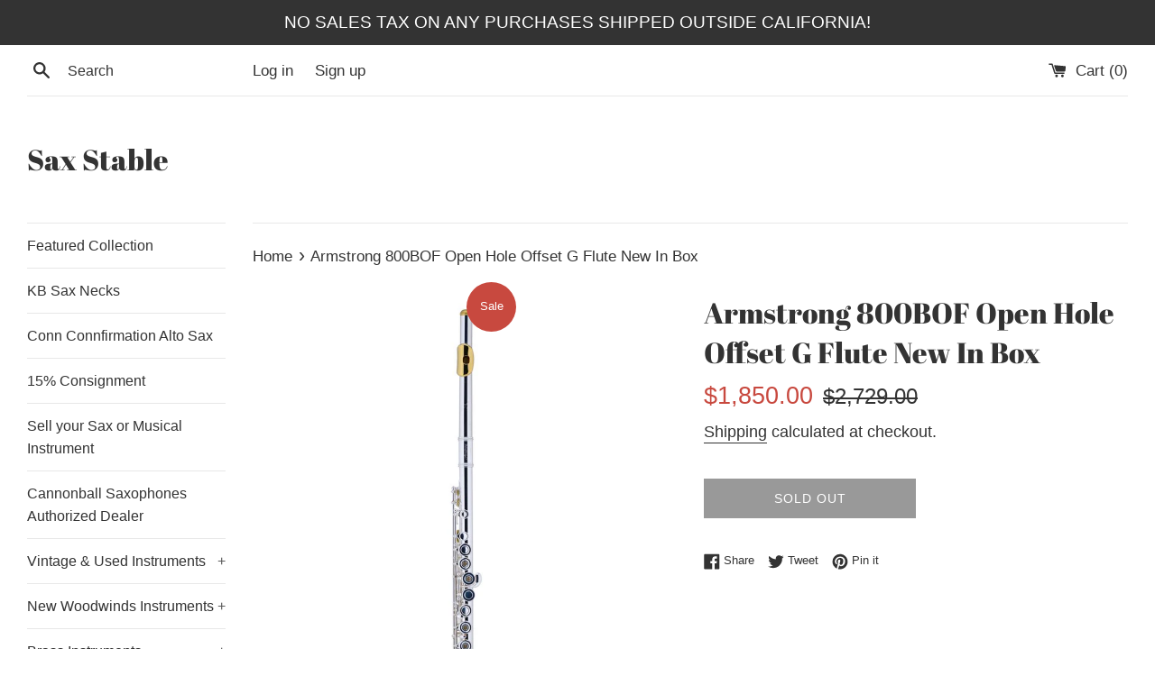

--- FILE ---
content_type: text/html; charset=utf-8
request_url: https://www.saxstable.com/products/800bof-flute
body_size: 26375
content:
<!doctype html>
<html class="supports-no-js" lang="en">
<head>
  <meta charset="utf-8">
  <meta http-equiv="X-UA-Compatible" content="IE=edge,chrome=1">
  <meta name="viewport" content="width=device-width,initial-scale=1">
  <meta name="theme-color" content="">
  <link rel="canonical" href="https://www.saxstable.com/products/800bof-flute">

  
    <link rel="shortcut icon" href="//www.saxstable.com/cdn/shop/products/s-l1600-1_32x32.jpg?v=1626981165" type="image/png" />
  

  <title>
  Armstrong 800BOF Open Hole Offset G Flute New In Box &ndash; Sax Stable
  </title>

  
    <meta name="description" content="The Sax Stable is proud to announce that we have entered into a partnership with the Conn Selmer company as an authorized dealer! Were enthused to now be selling &amp;amp; ordering the full range catalog offering of brand new brass &amp;amp; winds, percussion and accessories from brands such as; Selmer Paris, Bach Brass, Armst">
  

  <!-- /snippets/social-meta-tags.liquid -->




<meta property="og:site_name" content="Sax Stable">
<meta property="og:url" content="https://www.saxstable.com/products/800bof-flute">
<meta property="og:title" content="Armstrong 800BOF Open Hole Offset G Flute New In Box">
<meta property="og:type" content="product">
<meta property="og:description" content="The Sax Stable is proud to announce that we have entered into a partnership with the Conn Selmer company as an authorized dealer! Were enthused to now be selling &amp;amp; ordering the full range catalog offering of brand new brass &amp;amp; winds, percussion and accessories from brands such as; Selmer Paris, Bach Brass, Armst">

  <meta property="og:price:amount" content="1,850.00">
  <meta property="og:price:currency" content="USD">

<meta property="og:image" content="http://www.saxstable.com/cdn/shop/products/800BOF_High_Res_2688_02eab603-b9c1-4fb8-8046-91fd4edf7cb0_1200x1200.jpg?v=1626981428"><meta property="og:image" content="http://www.saxstable.com/cdn/shop/products/800BOF_High_Res_823_b89d7847-441a-48c8-bdc7-ad253b78e4a5_1200x1200.jpg?v=1626981428">
<meta property="og:image:secure_url" content="https://www.saxstable.com/cdn/shop/products/800BOF_High_Res_2688_02eab603-b9c1-4fb8-8046-91fd4edf7cb0_1200x1200.jpg?v=1626981428"><meta property="og:image:secure_url" content="https://www.saxstable.com/cdn/shop/products/800BOF_High_Res_823_b89d7847-441a-48c8-bdc7-ad253b78e4a5_1200x1200.jpg?v=1626981428">


<meta name="twitter:card" content="summary_large_image">
<meta name="twitter:title" content="Armstrong 800BOF Open Hole Offset G Flute New In Box">
<meta name="twitter:description" content="The Sax Stable is proud to announce that we have entered into a partnership with the Conn Selmer company as an authorized dealer! Were enthused to now be selling &amp;amp; ordering the full range catalog offering of brand new brass &amp;amp; winds, percussion and accessories from brands such as; Selmer Paris, Bach Brass, Armst">


  <script>
    document.documentElement.className = document.documentElement.className.replace('supports-no-js', 'supports-js');

    var theme = {
      mapStrings: {
        addressError: "Error looking up that address",
        addressNoResults: "No results for that address",
        addressQueryLimit: "You have exceeded the Google API usage limit. Consider upgrading to a \u003ca href=\"https:\/\/developers.google.com\/maps\/premium\/usage-limits\"\u003ePremium Plan\u003c\/a\u003e.",
        authError: "There was a problem authenticating your Google Maps account."
      }
    }
  </script>

  <link href="//www.saxstable.com/cdn/shop/t/3/assets/theme.scss.css?v=120138061858881783971762238116" rel="stylesheet" type="text/css" media="all" />

  <script>window.performance && window.performance.mark && window.performance.mark('shopify.content_for_header.start');</script><meta name="google-site-verification" content="rwFEkpYFrLM75_St01UtURorCJqWMPyFFSWhaP08ZYs">
<meta id="shopify-digital-wallet" name="shopify-digital-wallet" content="/40294154398/digital_wallets/dialog">
<meta name="shopify-checkout-api-token" content="9bd6f0ba20174518cf69271bf6757ac4">
<meta id="in-context-paypal-metadata" data-shop-id="40294154398" data-venmo-supported="false" data-environment="production" data-locale="en_US" data-paypal-v4="true" data-currency="USD">
<link rel="alternate" type="application/json+oembed" href="https://www.saxstable.com/products/800bof-flute.oembed">
<script async="async" src="/checkouts/internal/preloads.js?locale=en-US"></script>
<link rel="preconnect" href="https://shop.app" crossorigin="anonymous">
<script async="async" src="https://shop.app/checkouts/internal/preloads.js?locale=en-US&shop_id=40294154398" crossorigin="anonymous"></script>
<script id="apple-pay-shop-capabilities" type="application/json">{"shopId":40294154398,"countryCode":"US","currencyCode":"USD","merchantCapabilities":["supports3DS"],"merchantId":"gid:\/\/shopify\/Shop\/40294154398","merchantName":"Sax Stable","requiredBillingContactFields":["postalAddress","email","phone"],"requiredShippingContactFields":["postalAddress","email","phone"],"shippingType":"shipping","supportedNetworks":["visa","masterCard","amex","discover","elo","jcb"],"total":{"type":"pending","label":"Sax Stable","amount":"1.00"},"shopifyPaymentsEnabled":true,"supportsSubscriptions":true}</script>
<script id="shopify-features" type="application/json">{"accessToken":"9bd6f0ba20174518cf69271bf6757ac4","betas":["rich-media-storefront-analytics"],"domain":"www.saxstable.com","predictiveSearch":true,"shopId":40294154398,"locale":"en"}</script>
<script>var Shopify = Shopify || {};
Shopify.shop = "sax-stable.myshopify.com";
Shopify.locale = "en";
Shopify.currency = {"active":"USD","rate":"1.0"};
Shopify.country = "US";
Shopify.theme = {"name":"Simple","id":100338073758,"schema_name":"Simple","schema_version":"11.1.10","theme_store_id":578,"role":"main"};
Shopify.theme.handle = "null";
Shopify.theme.style = {"id":null,"handle":null};
Shopify.cdnHost = "www.saxstable.com/cdn";
Shopify.routes = Shopify.routes || {};
Shopify.routes.root = "/";</script>
<script type="module">!function(o){(o.Shopify=o.Shopify||{}).modules=!0}(window);</script>
<script>!function(o){function n(){var o=[];function n(){o.push(Array.prototype.slice.apply(arguments))}return n.q=o,n}var t=o.Shopify=o.Shopify||{};t.loadFeatures=n(),t.autoloadFeatures=n()}(window);</script>
<script>
  window.ShopifyPay = window.ShopifyPay || {};
  window.ShopifyPay.apiHost = "shop.app\/pay";
  window.ShopifyPay.redirectState = null;
</script>
<script id="shop-js-analytics" type="application/json">{"pageType":"product"}</script>
<script defer="defer" async type="module" src="//www.saxstable.com/cdn/shopifycloud/shop-js/modules/v2/client.init-shop-cart-sync_BT-GjEfc.en.esm.js"></script>
<script defer="defer" async type="module" src="//www.saxstable.com/cdn/shopifycloud/shop-js/modules/v2/chunk.common_D58fp_Oc.esm.js"></script>
<script defer="defer" async type="module" src="//www.saxstable.com/cdn/shopifycloud/shop-js/modules/v2/chunk.modal_xMitdFEc.esm.js"></script>
<script type="module">
  await import("//www.saxstable.com/cdn/shopifycloud/shop-js/modules/v2/client.init-shop-cart-sync_BT-GjEfc.en.esm.js");
await import("//www.saxstable.com/cdn/shopifycloud/shop-js/modules/v2/chunk.common_D58fp_Oc.esm.js");
await import("//www.saxstable.com/cdn/shopifycloud/shop-js/modules/v2/chunk.modal_xMitdFEc.esm.js");

  window.Shopify.SignInWithShop?.initShopCartSync?.({"fedCMEnabled":true,"windoidEnabled":true});

</script>
<script>
  window.Shopify = window.Shopify || {};
  if (!window.Shopify.featureAssets) window.Shopify.featureAssets = {};
  window.Shopify.featureAssets['shop-js'] = {"shop-cart-sync":["modules/v2/client.shop-cart-sync_DZOKe7Ll.en.esm.js","modules/v2/chunk.common_D58fp_Oc.esm.js","modules/v2/chunk.modal_xMitdFEc.esm.js"],"init-fed-cm":["modules/v2/client.init-fed-cm_B6oLuCjv.en.esm.js","modules/v2/chunk.common_D58fp_Oc.esm.js","modules/v2/chunk.modal_xMitdFEc.esm.js"],"shop-cash-offers":["modules/v2/client.shop-cash-offers_D2sdYoxE.en.esm.js","modules/v2/chunk.common_D58fp_Oc.esm.js","modules/v2/chunk.modal_xMitdFEc.esm.js"],"shop-login-button":["modules/v2/client.shop-login-button_QeVjl5Y3.en.esm.js","modules/v2/chunk.common_D58fp_Oc.esm.js","modules/v2/chunk.modal_xMitdFEc.esm.js"],"pay-button":["modules/v2/client.pay-button_DXTOsIq6.en.esm.js","modules/v2/chunk.common_D58fp_Oc.esm.js","modules/v2/chunk.modal_xMitdFEc.esm.js"],"shop-button":["modules/v2/client.shop-button_DQZHx9pm.en.esm.js","modules/v2/chunk.common_D58fp_Oc.esm.js","modules/v2/chunk.modal_xMitdFEc.esm.js"],"avatar":["modules/v2/client.avatar_BTnouDA3.en.esm.js"],"init-windoid":["modules/v2/client.init-windoid_CR1B-cfM.en.esm.js","modules/v2/chunk.common_D58fp_Oc.esm.js","modules/v2/chunk.modal_xMitdFEc.esm.js"],"init-shop-for-new-customer-accounts":["modules/v2/client.init-shop-for-new-customer-accounts_C_vY_xzh.en.esm.js","modules/v2/client.shop-login-button_QeVjl5Y3.en.esm.js","modules/v2/chunk.common_D58fp_Oc.esm.js","modules/v2/chunk.modal_xMitdFEc.esm.js"],"init-shop-email-lookup-coordinator":["modules/v2/client.init-shop-email-lookup-coordinator_BI7n9ZSv.en.esm.js","modules/v2/chunk.common_D58fp_Oc.esm.js","modules/v2/chunk.modal_xMitdFEc.esm.js"],"init-shop-cart-sync":["modules/v2/client.init-shop-cart-sync_BT-GjEfc.en.esm.js","modules/v2/chunk.common_D58fp_Oc.esm.js","modules/v2/chunk.modal_xMitdFEc.esm.js"],"shop-toast-manager":["modules/v2/client.shop-toast-manager_DiYdP3xc.en.esm.js","modules/v2/chunk.common_D58fp_Oc.esm.js","modules/v2/chunk.modal_xMitdFEc.esm.js"],"init-customer-accounts":["modules/v2/client.init-customer-accounts_D9ZNqS-Q.en.esm.js","modules/v2/client.shop-login-button_QeVjl5Y3.en.esm.js","modules/v2/chunk.common_D58fp_Oc.esm.js","modules/v2/chunk.modal_xMitdFEc.esm.js"],"init-customer-accounts-sign-up":["modules/v2/client.init-customer-accounts-sign-up_iGw4briv.en.esm.js","modules/v2/client.shop-login-button_QeVjl5Y3.en.esm.js","modules/v2/chunk.common_D58fp_Oc.esm.js","modules/v2/chunk.modal_xMitdFEc.esm.js"],"shop-follow-button":["modules/v2/client.shop-follow-button_CqMgW2wH.en.esm.js","modules/v2/chunk.common_D58fp_Oc.esm.js","modules/v2/chunk.modal_xMitdFEc.esm.js"],"checkout-modal":["modules/v2/client.checkout-modal_xHeaAweL.en.esm.js","modules/v2/chunk.common_D58fp_Oc.esm.js","modules/v2/chunk.modal_xMitdFEc.esm.js"],"shop-login":["modules/v2/client.shop-login_D91U-Q7h.en.esm.js","modules/v2/chunk.common_D58fp_Oc.esm.js","modules/v2/chunk.modal_xMitdFEc.esm.js"],"lead-capture":["modules/v2/client.lead-capture_BJmE1dJe.en.esm.js","modules/v2/chunk.common_D58fp_Oc.esm.js","modules/v2/chunk.modal_xMitdFEc.esm.js"],"payment-terms":["modules/v2/client.payment-terms_Ci9AEqFq.en.esm.js","modules/v2/chunk.common_D58fp_Oc.esm.js","modules/v2/chunk.modal_xMitdFEc.esm.js"]};
</script>
<script id="__st">var __st={"a":40294154398,"offset":-28800,"reqid":"9590bb27-fdad-41c6-99d1-31b496f92584-1769360170","pageurl":"www.saxstable.com\/products\/800bof-flute","u":"68aed747d4c8","p":"product","rtyp":"product","rid":6754632532148};</script>
<script>window.ShopifyPaypalV4VisibilityTracking = true;</script>
<script id="captcha-bootstrap">!function(){'use strict';const t='contact',e='account',n='new_comment',o=[[t,t],['blogs',n],['comments',n],[t,'customer']],c=[[e,'customer_login'],[e,'guest_login'],[e,'recover_customer_password'],[e,'create_customer']],r=t=>t.map((([t,e])=>`form[action*='/${t}']:not([data-nocaptcha='true']) input[name='form_type'][value='${e}']`)).join(','),a=t=>()=>t?[...document.querySelectorAll(t)].map((t=>t.form)):[];function s(){const t=[...o],e=r(t);return a(e)}const i='password',u='form_key',d=['recaptcha-v3-token','g-recaptcha-response','h-captcha-response',i],f=()=>{try{return window.sessionStorage}catch{return}},m='__shopify_v',_=t=>t.elements[u];function p(t,e,n=!1){try{const o=window.sessionStorage,c=JSON.parse(o.getItem(e)),{data:r}=function(t){const{data:e,action:n}=t;return t[m]||n?{data:e,action:n}:{data:t,action:n}}(c);for(const[e,n]of Object.entries(r))t.elements[e]&&(t.elements[e].value=n);n&&o.removeItem(e)}catch(o){console.error('form repopulation failed',{error:o})}}const l='form_type',E='cptcha';function T(t){t.dataset[E]=!0}const w=window,h=w.document,L='Shopify',v='ce_forms',y='captcha';let A=!1;((t,e)=>{const n=(g='f06e6c50-85a8-45c8-87d0-21a2b65856fe',I='https://cdn.shopify.com/shopifycloud/storefront-forms-hcaptcha/ce_storefront_forms_captcha_hcaptcha.v1.5.2.iife.js',D={infoText:'Protected by hCaptcha',privacyText:'Privacy',termsText:'Terms'},(t,e,n)=>{const o=w[L][v],c=o.bindForm;if(c)return c(t,g,e,D).then(n);var r;o.q.push([[t,g,e,D],n]),r=I,A||(h.body.append(Object.assign(h.createElement('script'),{id:'captcha-provider',async:!0,src:r})),A=!0)});var g,I,D;w[L]=w[L]||{},w[L][v]=w[L][v]||{},w[L][v].q=[],w[L][y]=w[L][y]||{},w[L][y].protect=function(t,e){n(t,void 0,e),T(t)},Object.freeze(w[L][y]),function(t,e,n,w,h,L){const[v,y,A,g]=function(t,e,n){const i=e?o:[],u=t?c:[],d=[...i,...u],f=r(d),m=r(i),_=r(d.filter((([t,e])=>n.includes(e))));return[a(f),a(m),a(_),s()]}(w,h,L),I=t=>{const e=t.target;return e instanceof HTMLFormElement?e:e&&e.form},D=t=>v().includes(t);t.addEventListener('submit',(t=>{const e=I(t);if(!e)return;const n=D(e)&&!e.dataset.hcaptchaBound&&!e.dataset.recaptchaBound,o=_(e),c=g().includes(e)&&(!o||!o.value);(n||c)&&t.preventDefault(),c&&!n&&(function(t){try{if(!f())return;!function(t){const e=f();if(!e)return;const n=_(t);if(!n)return;const o=n.value;o&&e.removeItem(o)}(t);const e=Array.from(Array(32),(()=>Math.random().toString(36)[2])).join('');!function(t,e){_(t)||t.append(Object.assign(document.createElement('input'),{type:'hidden',name:u})),t.elements[u].value=e}(t,e),function(t,e){const n=f();if(!n)return;const o=[...t.querySelectorAll(`input[type='${i}']`)].map((({name:t})=>t)),c=[...d,...o],r={};for(const[a,s]of new FormData(t).entries())c.includes(a)||(r[a]=s);n.setItem(e,JSON.stringify({[m]:1,action:t.action,data:r}))}(t,e)}catch(e){console.error('failed to persist form',e)}}(e),e.submit())}));const S=(t,e)=>{t&&!t.dataset[E]&&(n(t,e.some((e=>e===t))),T(t))};for(const o of['focusin','change'])t.addEventListener(o,(t=>{const e=I(t);D(e)&&S(e,y())}));const B=e.get('form_key'),M=e.get(l),P=B&&M;t.addEventListener('DOMContentLoaded',(()=>{const t=y();if(P)for(const e of t)e.elements[l].value===M&&p(e,B);[...new Set([...A(),...v().filter((t=>'true'===t.dataset.shopifyCaptcha))])].forEach((e=>S(e,t)))}))}(h,new URLSearchParams(w.location.search),n,t,e,['guest_login'])})(!0,!0)}();</script>
<script integrity="sha256-4kQ18oKyAcykRKYeNunJcIwy7WH5gtpwJnB7kiuLZ1E=" data-source-attribution="shopify.loadfeatures" defer="defer" src="//www.saxstable.com/cdn/shopifycloud/storefront/assets/storefront/load_feature-a0a9edcb.js" crossorigin="anonymous"></script>
<script crossorigin="anonymous" defer="defer" src="//www.saxstable.com/cdn/shopifycloud/storefront/assets/shopify_pay/storefront-65b4c6d7.js?v=20250812"></script>
<script data-source-attribution="shopify.dynamic_checkout.dynamic.init">var Shopify=Shopify||{};Shopify.PaymentButton=Shopify.PaymentButton||{isStorefrontPortableWallets:!0,init:function(){window.Shopify.PaymentButton.init=function(){};var t=document.createElement("script");t.src="https://www.saxstable.com/cdn/shopifycloud/portable-wallets/latest/portable-wallets.en.js",t.type="module",document.head.appendChild(t)}};
</script>
<script data-source-attribution="shopify.dynamic_checkout.buyer_consent">
  function portableWalletsHideBuyerConsent(e){var t=document.getElementById("shopify-buyer-consent"),n=document.getElementById("shopify-subscription-policy-button");t&&n&&(t.classList.add("hidden"),t.setAttribute("aria-hidden","true"),n.removeEventListener("click",e))}function portableWalletsShowBuyerConsent(e){var t=document.getElementById("shopify-buyer-consent"),n=document.getElementById("shopify-subscription-policy-button");t&&n&&(t.classList.remove("hidden"),t.removeAttribute("aria-hidden"),n.addEventListener("click",e))}window.Shopify?.PaymentButton&&(window.Shopify.PaymentButton.hideBuyerConsent=portableWalletsHideBuyerConsent,window.Shopify.PaymentButton.showBuyerConsent=portableWalletsShowBuyerConsent);
</script>
<script>
  function portableWalletsCleanup(e){e&&e.src&&console.error("Failed to load portable wallets script "+e.src);var t=document.querySelectorAll("shopify-accelerated-checkout .shopify-payment-button__skeleton, shopify-accelerated-checkout-cart .wallet-cart-button__skeleton"),e=document.getElementById("shopify-buyer-consent");for(let e=0;e<t.length;e++)t[e].remove();e&&e.remove()}function portableWalletsNotLoadedAsModule(e){e instanceof ErrorEvent&&"string"==typeof e.message&&e.message.includes("import.meta")&&"string"==typeof e.filename&&e.filename.includes("portable-wallets")&&(window.removeEventListener("error",portableWalletsNotLoadedAsModule),window.Shopify.PaymentButton.failedToLoad=e,"loading"===document.readyState?document.addEventListener("DOMContentLoaded",window.Shopify.PaymentButton.init):window.Shopify.PaymentButton.init())}window.addEventListener("error",portableWalletsNotLoadedAsModule);
</script>

<script type="module" src="https://www.saxstable.com/cdn/shopifycloud/portable-wallets/latest/portable-wallets.en.js" onError="portableWalletsCleanup(this)" crossorigin="anonymous"></script>
<script nomodule>
  document.addEventListener("DOMContentLoaded", portableWalletsCleanup);
</script>

<link id="shopify-accelerated-checkout-styles" rel="stylesheet" media="screen" href="https://www.saxstable.com/cdn/shopifycloud/portable-wallets/latest/accelerated-checkout-backwards-compat.css" crossorigin="anonymous">
<style id="shopify-accelerated-checkout-cart">
        #shopify-buyer-consent {
  margin-top: 1em;
  display: inline-block;
  width: 100%;
}

#shopify-buyer-consent.hidden {
  display: none;
}

#shopify-subscription-policy-button {
  background: none;
  border: none;
  padding: 0;
  text-decoration: underline;
  font-size: inherit;
  cursor: pointer;
}

#shopify-subscription-policy-button::before {
  box-shadow: none;
}

      </style>

<script>window.performance && window.performance.mark && window.performance.mark('shopify.content_for_header.end');</script>

  <script src="//www.saxstable.com/cdn/shop/t/3/assets/jquery-1.11.0.min.js?v=32460426840832490021590967098" type="text/javascript"></script>
  <script src="//www.saxstable.com/cdn/shop/t/3/assets/modernizr.min.js?v=44044439420609591321590967099" type="text/javascript"></script>

  <script src="//www.saxstable.com/cdn/shop/t/3/assets/lazysizes.min.js?v=155223123402716617051590967098" async="async"></script>

  
<link href="https://monorail-edge.shopifysvc.com" rel="dns-prefetch">
<script>(function(){if ("sendBeacon" in navigator && "performance" in window) {try {var session_token_from_headers = performance.getEntriesByType('navigation')[0].serverTiming.find(x => x.name == '_s').description;} catch {var session_token_from_headers = undefined;}var session_cookie_matches = document.cookie.match(/_shopify_s=([^;]*)/);var session_token_from_cookie = session_cookie_matches && session_cookie_matches.length === 2 ? session_cookie_matches[1] : "";var session_token = session_token_from_headers || session_token_from_cookie || "";function handle_abandonment_event(e) {var entries = performance.getEntries().filter(function(entry) {return /monorail-edge.shopifysvc.com/.test(entry.name);});if (!window.abandonment_tracked && entries.length === 0) {window.abandonment_tracked = true;var currentMs = Date.now();var navigation_start = performance.timing.navigationStart;var payload = {shop_id: 40294154398,url: window.location.href,navigation_start,duration: currentMs - navigation_start,session_token,page_type: "product"};window.navigator.sendBeacon("https://monorail-edge.shopifysvc.com/v1/produce", JSON.stringify({schema_id: "online_store_buyer_site_abandonment/1.1",payload: payload,metadata: {event_created_at_ms: currentMs,event_sent_at_ms: currentMs}}));}}window.addEventListener('pagehide', handle_abandonment_event);}}());</script>
<script id="web-pixels-manager-setup">(function e(e,d,r,n,o){if(void 0===o&&(o={}),!Boolean(null===(a=null===(i=window.Shopify)||void 0===i?void 0:i.analytics)||void 0===a?void 0:a.replayQueue)){var i,a;window.Shopify=window.Shopify||{};var t=window.Shopify;t.analytics=t.analytics||{};var s=t.analytics;s.replayQueue=[],s.publish=function(e,d,r){return s.replayQueue.push([e,d,r]),!0};try{self.performance.mark("wpm:start")}catch(e){}var l=function(){var e={modern:/Edge?\/(1{2}[4-9]|1[2-9]\d|[2-9]\d{2}|\d{4,})\.\d+(\.\d+|)|Firefox\/(1{2}[4-9]|1[2-9]\d|[2-9]\d{2}|\d{4,})\.\d+(\.\d+|)|Chrom(ium|e)\/(9{2}|\d{3,})\.\d+(\.\d+|)|(Maci|X1{2}).+ Version\/(15\.\d+|(1[6-9]|[2-9]\d|\d{3,})\.\d+)([,.]\d+|)( \(\w+\)|)( Mobile\/\w+|) Safari\/|Chrome.+OPR\/(9{2}|\d{3,})\.\d+\.\d+|(CPU[ +]OS|iPhone[ +]OS|CPU[ +]iPhone|CPU IPhone OS|CPU iPad OS)[ +]+(15[._]\d+|(1[6-9]|[2-9]\d|\d{3,})[._]\d+)([._]\d+|)|Android:?[ /-](13[3-9]|1[4-9]\d|[2-9]\d{2}|\d{4,})(\.\d+|)(\.\d+|)|Android.+Firefox\/(13[5-9]|1[4-9]\d|[2-9]\d{2}|\d{4,})\.\d+(\.\d+|)|Android.+Chrom(ium|e)\/(13[3-9]|1[4-9]\d|[2-9]\d{2}|\d{4,})\.\d+(\.\d+|)|SamsungBrowser\/([2-9]\d|\d{3,})\.\d+/,legacy:/Edge?\/(1[6-9]|[2-9]\d|\d{3,})\.\d+(\.\d+|)|Firefox\/(5[4-9]|[6-9]\d|\d{3,})\.\d+(\.\d+|)|Chrom(ium|e)\/(5[1-9]|[6-9]\d|\d{3,})\.\d+(\.\d+|)([\d.]+$|.*Safari\/(?![\d.]+ Edge\/[\d.]+$))|(Maci|X1{2}).+ Version\/(10\.\d+|(1[1-9]|[2-9]\d|\d{3,})\.\d+)([,.]\d+|)( \(\w+\)|)( Mobile\/\w+|) Safari\/|Chrome.+OPR\/(3[89]|[4-9]\d|\d{3,})\.\d+\.\d+|(CPU[ +]OS|iPhone[ +]OS|CPU[ +]iPhone|CPU IPhone OS|CPU iPad OS)[ +]+(10[._]\d+|(1[1-9]|[2-9]\d|\d{3,})[._]\d+)([._]\d+|)|Android:?[ /-](13[3-9]|1[4-9]\d|[2-9]\d{2}|\d{4,})(\.\d+|)(\.\d+|)|Mobile Safari.+OPR\/([89]\d|\d{3,})\.\d+\.\d+|Android.+Firefox\/(13[5-9]|1[4-9]\d|[2-9]\d{2}|\d{4,})\.\d+(\.\d+|)|Android.+Chrom(ium|e)\/(13[3-9]|1[4-9]\d|[2-9]\d{2}|\d{4,})\.\d+(\.\d+|)|Android.+(UC? ?Browser|UCWEB|U3)[ /]?(15\.([5-9]|\d{2,})|(1[6-9]|[2-9]\d|\d{3,})\.\d+)\.\d+|SamsungBrowser\/(5\.\d+|([6-9]|\d{2,})\.\d+)|Android.+MQ{2}Browser\/(14(\.(9|\d{2,})|)|(1[5-9]|[2-9]\d|\d{3,})(\.\d+|))(\.\d+|)|K[Aa][Ii]OS\/(3\.\d+|([4-9]|\d{2,})\.\d+)(\.\d+|)/},d=e.modern,r=e.legacy,n=navigator.userAgent;return n.match(d)?"modern":n.match(r)?"legacy":"unknown"}(),u="modern"===l?"modern":"legacy",c=(null!=n?n:{modern:"",legacy:""})[u],f=function(e){return[e.baseUrl,"/wpm","/b",e.hashVersion,"modern"===e.buildTarget?"m":"l",".js"].join("")}({baseUrl:d,hashVersion:r,buildTarget:u}),m=function(e){var d=e.version,r=e.bundleTarget,n=e.surface,o=e.pageUrl,i=e.monorailEndpoint;return{emit:function(e){var a=e.status,t=e.errorMsg,s=(new Date).getTime(),l=JSON.stringify({metadata:{event_sent_at_ms:s},events:[{schema_id:"web_pixels_manager_load/3.1",payload:{version:d,bundle_target:r,page_url:o,status:a,surface:n,error_msg:t},metadata:{event_created_at_ms:s}}]});if(!i)return console&&console.warn&&console.warn("[Web Pixels Manager] No Monorail endpoint provided, skipping logging."),!1;try{return self.navigator.sendBeacon.bind(self.navigator)(i,l)}catch(e){}var u=new XMLHttpRequest;try{return u.open("POST",i,!0),u.setRequestHeader("Content-Type","text/plain"),u.send(l),!0}catch(e){return console&&console.warn&&console.warn("[Web Pixels Manager] Got an unhandled error while logging to Monorail."),!1}}}}({version:r,bundleTarget:l,surface:e.surface,pageUrl:self.location.href,monorailEndpoint:e.monorailEndpoint});try{o.browserTarget=l,function(e){var d=e.src,r=e.async,n=void 0===r||r,o=e.onload,i=e.onerror,a=e.sri,t=e.scriptDataAttributes,s=void 0===t?{}:t,l=document.createElement("script"),u=document.querySelector("head"),c=document.querySelector("body");if(l.async=n,l.src=d,a&&(l.integrity=a,l.crossOrigin="anonymous"),s)for(var f in s)if(Object.prototype.hasOwnProperty.call(s,f))try{l.dataset[f]=s[f]}catch(e){}if(o&&l.addEventListener("load",o),i&&l.addEventListener("error",i),u)u.appendChild(l);else{if(!c)throw new Error("Did not find a head or body element to append the script");c.appendChild(l)}}({src:f,async:!0,onload:function(){if(!function(){var e,d;return Boolean(null===(d=null===(e=window.Shopify)||void 0===e?void 0:e.analytics)||void 0===d?void 0:d.initialized)}()){var d=window.webPixelsManager.init(e)||void 0;if(d){var r=window.Shopify.analytics;r.replayQueue.forEach((function(e){var r=e[0],n=e[1],o=e[2];d.publishCustomEvent(r,n,o)})),r.replayQueue=[],r.publish=d.publishCustomEvent,r.visitor=d.visitor,r.initialized=!0}}},onerror:function(){return m.emit({status:"failed",errorMsg:"".concat(f," has failed to load")})},sri:function(e){var d=/^sha384-[A-Za-z0-9+/=]+$/;return"string"==typeof e&&d.test(e)}(c)?c:"",scriptDataAttributes:o}),m.emit({status:"loading"})}catch(e){m.emit({status:"failed",errorMsg:(null==e?void 0:e.message)||"Unknown error"})}}})({shopId: 40294154398,storefrontBaseUrl: "https://www.saxstable.com",extensionsBaseUrl: "https://extensions.shopifycdn.com/cdn/shopifycloud/web-pixels-manager",monorailEndpoint: "https://monorail-edge.shopifysvc.com/unstable/produce_batch",surface: "storefront-renderer",enabledBetaFlags: ["2dca8a86"],webPixelsConfigList: [{"id":"529957123","configuration":"{\"config\":\"{\\\"pixel_id\\\":\\\"GT-KT4HM6Q\\\",\\\"target_country\\\":\\\"US\\\",\\\"gtag_events\\\":[{\\\"type\\\":\\\"purchase\\\",\\\"action_label\\\":\\\"MC-2G748WNVT5\\\"},{\\\"type\\\":\\\"page_view\\\",\\\"action_label\\\":\\\"MC-2G748WNVT5\\\"},{\\\"type\\\":\\\"view_item\\\",\\\"action_label\\\":\\\"MC-2G748WNVT5\\\"}],\\\"enable_monitoring_mode\\\":false}\"}","eventPayloadVersion":"v1","runtimeContext":"OPEN","scriptVersion":"b2a88bafab3e21179ed38636efcd8a93","type":"APP","apiClientId":1780363,"privacyPurposes":[],"dataSharingAdjustments":{"protectedCustomerApprovalScopes":["read_customer_address","read_customer_email","read_customer_name","read_customer_personal_data","read_customer_phone"]}},{"id":"76611843","eventPayloadVersion":"v1","runtimeContext":"LAX","scriptVersion":"1","type":"CUSTOM","privacyPurposes":["ANALYTICS"],"name":"Google Analytics tag (migrated)"},{"id":"shopify-app-pixel","configuration":"{}","eventPayloadVersion":"v1","runtimeContext":"STRICT","scriptVersion":"0450","apiClientId":"shopify-pixel","type":"APP","privacyPurposes":["ANALYTICS","MARKETING"]},{"id":"shopify-custom-pixel","eventPayloadVersion":"v1","runtimeContext":"LAX","scriptVersion":"0450","apiClientId":"shopify-pixel","type":"CUSTOM","privacyPurposes":["ANALYTICS","MARKETING"]}],isMerchantRequest: false,initData: {"shop":{"name":"Sax Stable","paymentSettings":{"currencyCode":"USD"},"myshopifyDomain":"sax-stable.myshopify.com","countryCode":"US","storefrontUrl":"https:\/\/www.saxstable.com"},"customer":null,"cart":null,"checkout":null,"productVariants":[{"price":{"amount":1850.0,"currencyCode":"USD"},"product":{"title":"Armstrong 800BOF Open Hole Offset G Flute New In Box","vendor":"Armstrong","id":"6754632532148","untranslatedTitle":"Armstrong 800BOF Open Hole Offset G Flute New In Box","url":"\/products\/800bof-flute","type":"Musical Instruments \u0026 Gear:Wind \u0026 Woodwind:Band \u0026 Orchestral:Flutes"},"id":"40162194915508","image":{"src":"\/\/www.saxstable.com\/cdn\/shop\/products\/800BOF_High_Res_2688_02eab603-b9c1-4fb8-8046-91fd4edf7cb0.jpg?v=1626981428"},"sku":"669872347278341","title":"Default Title","untranslatedTitle":"Default Title"}],"purchasingCompany":null},},"https://www.saxstable.com/cdn","fcfee988w5aeb613cpc8e4bc33m6693e112",{"modern":"","legacy":""},{"shopId":"40294154398","storefrontBaseUrl":"https:\/\/www.saxstable.com","extensionBaseUrl":"https:\/\/extensions.shopifycdn.com\/cdn\/shopifycloud\/web-pixels-manager","surface":"storefront-renderer","enabledBetaFlags":"[\"2dca8a86\"]","isMerchantRequest":"false","hashVersion":"fcfee988w5aeb613cpc8e4bc33m6693e112","publish":"custom","events":"[[\"page_viewed\",{}],[\"product_viewed\",{\"productVariant\":{\"price\":{\"amount\":1850.0,\"currencyCode\":\"USD\"},\"product\":{\"title\":\"Armstrong 800BOF Open Hole Offset G Flute New In Box\",\"vendor\":\"Armstrong\",\"id\":\"6754632532148\",\"untranslatedTitle\":\"Armstrong 800BOF Open Hole Offset G Flute New In Box\",\"url\":\"\/products\/800bof-flute\",\"type\":\"Musical Instruments \u0026 Gear:Wind \u0026 Woodwind:Band \u0026 Orchestral:Flutes\"},\"id\":\"40162194915508\",\"image\":{\"src\":\"\/\/www.saxstable.com\/cdn\/shop\/products\/800BOF_High_Res_2688_02eab603-b9c1-4fb8-8046-91fd4edf7cb0.jpg?v=1626981428\"},\"sku\":\"669872347278341\",\"title\":\"Default Title\",\"untranslatedTitle\":\"Default Title\"}}]]"});</script><script>
  window.ShopifyAnalytics = window.ShopifyAnalytics || {};
  window.ShopifyAnalytics.meta = window.ShopifyAnalytics.meta || {};
  window.ShopifyAnalytics.meta.currency = 'USD';
  var meta = {"product":{"id":6754632532148,"gid":"gid:\/\/shopify\/Product\/6754632532148","vendor":"Armstrong","type":"Musical Instruments \u0026 Gear:Wind \u0026 Woodwind:Band \u0026 Orchestral:Flutes","handle":"800bof-flute","variants":[{"id":40162194915508,"price":185000,"name":"Armstrong 800BOF Open Hole Offset G Flute New In Box","public_title":null,"sku":"669872347278341"}],"remote":false},"page":{"pageType":"product","resourceType":"product","resourceId":6754632532148,"requestId":"9590bb27-fdad-41c6-99d1-31b496f92584-1769360170"}};
  for (var attr in meta) {
    window.ShopifyAnalytics.meta[attr] = meta[attr];
  }
</script>
<script class="analytics">
  (function () {
    var customDocumentWrite = function(content) {
      var jquery = null;

      if (window.jQuery) {
        jquery = window.jQuery;
      } else if (window.Checkout && window.Checkout.$) {
        jquery = window.Checkout.$;
      }

      if (jquery) {
        jquery('body').append(content);
      }
    };

    var hasLoggedConversion = function(token) {
      if (token) {
        return document.cookie.indexOf('loggedConversion=' + token) !== -1;
      }
      return false;
    }

    var setCookieIfConversion = function(token) {
      if (token) {
        var twoMonthsFromNow = new Date(Date.now());
        twoMonthsFromNow.setMonth(twoMonthsFromNow.getMonth() + 2);

        document.cookie = 'loggedConversion=' + token + '; expires=' + twoMonthsFromNow;
      }
    }

    var trekkie = window.ShopifyAnalytics.lib = window.trekkie = window.trekkie || [];
    if (trekkie.integrations) {
      return;
    }
    trekkie.methods = [
      'identify',
      'page',
      'ready',
      'track',
      'trackForm',
      'trackLink'
    ];
    trekkie.factory = function(method) {
      return function() {
        var args = Array.prototype.slice.call(arguments);
        args.unshift(method);
        trekkie.push(args);
        return trekkie;
      };
    };
    for (var i = 0; i < trekkie.methods.length; i++) {
      var key = trekkie.methods[i];
      trekkie[key] = trekkie.factory(key);
    }
    trekkie.load = function(config) {
      trekkie.config = config || {};
      trekkie.config.initialDocumentCookie = document.cookie;
      var first = document.getElementsByTagName('script')[0];
      var script = document.createElement('script');
      script.type = 'text/javascript';
      script.onerror = function(e) {
        var scriptFallback = document.createElement('script');
        scriptFallback.type = 'text/javascript';
        scriptFallback.onerror = function(error) {
                var Monorail = {
      produce: function produce(monorailDomain, schemaId, payload) {
        var currentMs = new Date().getTime();
        var event = {
          schema_id: schemaId,
          payload: payload,
          metadata: {
            event_created_at_ms: currentMs,
            event_sent_at_ms: currentMs
          }
        };
        return Monorail.sendRequest("https://" + monorailDomain + "/v1/produce", JSON.stringify(event));
      },
      sendRequest: function sendRequest(endpointUrl, payload) {
        // Try the sendBeacon API
        if (window && window.navigator && typeof window.navigator.sendBeacon === 'function' && typeof window.Blob === 'function' && !Monorail.isIos12()) {
          var blobData = new window.Blob([payload], {
            type: 'text/plain'
          });

          if (window.navigator.sendBeacon(endpointUrl, blobData)) {
            return true;
          } // sendBeacon was not successful

        } // XHR beacon

        var xhr = new XMLHttpRequest();

        try {
          xhr.open('POST', endpointUrl);
          xhr.setRequestHeader('Content-Type', 'text/plain');
          xhr.send(payload);
        } catch (e) {
          console.log(e);
        }

        return false;
      },
      isIos12: function isIos12() {
        return window.navigator.userAgent.lastIndexOf('iPhone; CPU iPhone OS 12_') !== -1 || window.navigator.userAgent.lastIndexOf('iPad; CPU OS 12_') !== -1;
      }
    };
    Monorail.produce('monorail-edge.shopifysvc.com',
      'trekkie_storefront_load_errors/1.1',
      {shop_id: 40294154398,
      theme_id: 100338073758,
      app_name: "storefront",
      context_url: window.location.href,
      source_url: "//www.saxstable.com/cdn/s/trekkie.storefront.8d95595f799fbf7e1d32231b9a28fd43b70c67d3.min.js"});

        };
        scriptFallback.async = true;
        scriptFallback.src = '//www.saxstable.com/cdn/s/trekkie.storefront.8d95595f799fbf7e1d32231b9a28fd43b70c67d3.min.js';
        first.parentNode.insertBefore(scriptFallback, first);
      };
      script.async = true;
      script.src = '//www.saxstable.com/cdn/s/trekkie.storefront.8d95595f799fbf7e1d32231b9a28fd43b70c67d3.min.js';
      first.parentNode.insertBefore(script, first);
    };
    trekkie.load(
      {"Trekkie":{"appName":"storefront","development":false,"defaultAttributes":{"shopId":40294154398,"isMerchantRequest":null,"themeId":100338073758,"themeCityHash":"15601090755843008941","contentLanguage":"en","currency":"USD","eventMetadataId":"12be93a7-0b83-47bc-b37e-5f6a52264c10"},"isServerSideCookieWritingEnabled":true,"monorailRegion":"shop_domain","enabledBetaFlags":["65f19447"]},"Session Attribution":{},"S2S":{"facebookCapiEnabled":false,"source":"trekkie-storefront-renderer","apiClientId":580111}}
    );

    var loaded = false;
    trekkie.ready(function() {
      if (loaded) return;
      loaded = true;

      window.ShopifyAnalytics.lib = window.trekkie;

      var originalDocumentWrite = document.write;
      document.write = customDocumentWrite;
      try { window.ShopifyAnalytics.merchantGoogleAnalytics.call(this); } catch(error) {};
      document.write = originalDocumentWrite;

      window.ShopifyAnalytics.lib.page(null,{"pageType":"product","resourceType":"product","resourceId":6754632532148,"requestId":"9590bb27-fdad-41c6-99d1-31b496f92584-1769360170","shopifyEmitted":true});

      var match = window.location.pathname.match(/checkouts\/(.+)\/(thank_you|post_purchase)/)
      var token = match? match[1]: undefined;
      if (!hasLoggedConversion(token)) {
        setCookieIfConversion(token);
        window.ShopifyAnalytics.lib.track("Viewed Product",{"currency":"USD","variantId":40162194915508,"productId":6754632532148,"productGid":"gid:\/\/shopify\/Product\/6754632532148","name":"Armstrong 800BOF Open Hole Offset G Flute New In Box","price":"1850.00","sku":"669872347278341","brand":"Armstrong","variant":null,"category":"Musical Instruments \u0026 Gear:Wind \u0026 Woodwind:Band \u0026 Orchestral:Flutes","nonInteraction":true,"remote":false},undefined,undefined,{"shopifyEmitted":true});
      window.ShopifyAnalytics.lib.track("monorail:\/\/trekkie_storefront_viewed_product\/1.1",{"currency":"USD","variantId":40162194915508,"productId":6754632532148,"productGid":"gid:\/\/shopify\/Product\/6754632532148","name":"Armstrong 800BOF Open Hole Offset G Flute New In Box","price":"1850.00","sku":"669872347278341","brand":"Armstrong","variant":null,"category":"Musical Instruments \u0026 Gear:Wind \u0026 Woodwind:Band \u0026 Orchestral:Flutes","nonInteraction":true,"remote":false,"referer":"https:\/\/www.saxstable.com\/products\/800bof-flute"});
      }
    });


        var eventsListenerScript = document.createElement('script');
        eventsListenerScript.async = true;
        eventsListenerScript.src = "//www.saxstable.com/cdn/shopifycloud/storefront/assets/shop_events_listener-3da45d37.js";
        document.getElementsByTagName('head')[0].appendChild(eventsListenerScript);

})();</script>
  <script>
  if (!window.ga || (window.ga && typeof window.ga !== 'function')) {
    window.ga = function ga() {
      (window.ga.q = window.ga.q || []).push(arguments);
      if (window.Shopify && window.Shopify.analytics && typeof window.Shopify.analytics.publish === 'function') {
        window.Shopify.analytics.publish("ga_stub_called", {}, {sendTo: "google_osp_migration"});
      }
      console.error("Shopify's Google Analytics stub called with:", Array.from(arguments), "\nSee https://help.shopify.com/manual/promoting-marketing/pixels/pixel-migration#google for more information.");
    };
    if (window.Shopify && window.Shopify.analytics && typeof window.Shopify.analytics.publish === 'function') {
      window.Shopify.analytics.publish("ga_stub_initialized", {}, {sendTo: "google_osp_migration"});
    }
  }
</script>
<script
  defer
  src="https://www.saxstable.com/cdn/shopifycloud/perf-kit/shopify-perf-kit-3.0.4.min.js"
  data-application="storefront-renderer"
  data-shop-id="40294154398"
  data-render-region="gcp-us-east1"
  data-page-type="product"
  data-theme-instance-id="100338073758"
  data-theme-name="Simple"
  data-theme-version="11.1.10"
  data-monorail-region="shop_domain"
  data-resource-timing-sampling-rate="10"
  data-shs="true"
  data-shs-beacon="true"
  data-shs-export-with-fetch="true"
  data-shs-logs-sample-rate="1"
  data-shs-beacon-endpoint="https://www.saxstable.com/api/collect"
></script>
</head>

<body id="armstrong-800bof-open-hole-offset-g-flute-new-in-box" class="template-product">

  <a class="in-page-link visually-hidden skip-link" href="#MainContent">Skip to content</a>

  <div id="shopify-section-header" class="shopify-section">
  <style>
    .announcement-bar--link:hover {
      

      
        background-color: #3d3d3d;
      
    }
  </style>

  
    <a href="/collections/saxophones" class="announcement-bar announcement-bar--link">
  

    <p class="announcement-bar__message site-wrapper">NO SALES TAX ON ANY PURCHASES SHIPPED OUTSIDE CALIFORNIA!</p>

  
    </a>
  


<div class="site-wrapper">
  <div class="top-bar grid">

    <div class="grid__item medium-up--one-fifth small--one-half">
      <div class="top-bar__search">
        <a href="/search" class="medium-up--hide">
          <svg aria-hidden="true" focusable="false" role="presentation" class="icon icon-search" viewBox="0 0 20 20"><path fill="#444" d="M18.64 17.02l-5.31-5.31c.81-1.08 1.26-2.43 1.26-3.87C14.5 4.06 11.44 1 7.75 1S1 4.06 1 7.75s3.06 6.75 6.75 6.75c1.44 0 2.79-.45 3.87-1.26l5.31 5.31c.45.45 1.26.54 1.71.09.45-.36.45-1.17 0-1.62zM3.25 7.75c0-2.52 1.98-4.5 4.5-4.5s4.5 1.98 4.5 4.5-1.98 4.5-4.5 4.5-4.5-1.98-4.5-4.5z"/></svg>
        </a>
        <form action="/search" method="get" class="search-bar small--hide" role="search">
          
          <button type="submit" class="search-bar__submit">
            <svg aria-hidden="true" focusable="false" role="presentation" class="icon icon-search" viewBox="0 0 20 20"><path fill="#444" d="M18.64 17.02l-5.31-5.31c.81-1.08 1.26-2.43 1.26-3.87C14.5 4.06 11.44 1 7.75 1S1 4.06 1 7.75s3.06 6.75 6.75 6.75c1.44 0 2.79-.45 3.87-1.26l5.31 5.31c.45.45 1.26.54 1.71.09.45-.36.45-1.17 0-1.62zM3.25 7.75c0-2.52 1.98-4.5 4.5-4.5s4.5 1.98 4.5 4.5-1.98 4.5-4.5 4.5-4.5-1.98-4.5-4.5z"/></svg>
            <span class="icon__fallback-text">Search</span>
          </button>
          <input type="search" name="q" class="search-bar__input" value="" placeholder="Search" aria-label="Search">
        </form>
      </div>
    </div>

    
      <div class="grid__item medium-up--two-fifths small--hide">
        <span class="customer-links small--hide">
          
            <a href="https://www.saxstable.com/customer_authentication/redirect?locale=en&amp;region_country=US" id="customer_login_link">Log in</a>
            <span class="vertical-divider"></span>
            <a href="https://shopify.com/40294154398/account?locale=en" id="customer_register_link">Sign up</a>
          
        </span>
      </div>
    

    <div class="grid__item  medium-up--two-fifths  small--one-half text-right">
      <a href="/cart" class="site-header__cart">
        <svg aria-hidden="true" focusable="false" role="presentation" class="icon icon-cart" viewBox="0 0 20 20"><path fill="#444" d="M18.936 5.564c-.144-.175-.35-.207-.55-.207h-.003L6.774 4.286c-.272 0-.417.089-.491.18-.079.096-.16.263-.094.585l2.016 5.705c.163.407.642.673 1.068.673h8.401c.433 0 .854-.285.941-.725l.484-4.571c.045-.221-.015-.388-.163-.567z"/><path fill="#444" d="M17.107 12.5H7.659L4.98 4.117l-.362-1.059c-.138-.401-.292-.559-.695-.559H.924c-.411 0-.748.303-.748.714s.337.714.748.714h2.413l3.002 9.48c.126.38.295.52.942.52h9.825c.411 0 .748-.303.748-.714s-.336-.714-.748-.714zM10.424 16.23a1.498 1.498 0 1 1-2.997 0 1.498 1.498 0 0 1 2.997 0zM16.853 16.23a1.498 1.498 0 1 1-2.997 0 1.498 1.498 0 0 1 2.997 0z"/></svg>
        <span class="small--hide">
          Cart
          (<span id="CartCount">0</span>)
        </span>
      </a>
    </div>
  </div>

  <hr class="small--hide hr--border">

  <header class="site-header grid medium-up--grid--table" role="banner">
    <div class="grid__item small--text-center">
      <div itemscope itemtype="http://schema.org/Organization">
        

          
            <a href="/" class="site-header__site-name h1" itemprop="url">
              Sax Stable
            </a>
            
          
        
      </div>
    </div>
    
  </header>
</div>




</div>

    

  <div class="site-wrapper">

    <div class="grid">

      <div id="shopify-section-sidebar" class="shopify-section"><div data-section-id="sidebar" data-section-type="sidebar-section">
  <nav class="grid__item small--text-center medium-up--one-fifth" role="navigation">
    <hr class="hr--small medium-up--hide">
    <button id="ToggleMobileMenu" class="mobile-menu-icon medium-up--hide" aria-haspopup="true" aria-owns="SiteNav">
      <span class="line"></span>
      <span class="line"></span>
      <span class="line"></span>
      <span class="line"></span>
      <span class="icon__fallback-text">Menu</span>
    </button>
    <div id="SiteNav" class="site-nav" role="menu">
      <ul class="list--nav">
        
          
          
            <li class="site-nav__item">
              <a href="/" class="site-nav__link">Featured Collection </a>
            </li>
          
        
          
          
            <li class="site-nav__item">
              <a href="/collections/kb-sax-necks" class="site-nav__link">KB Sax Necks</a>
            </li>
          
        
          
          
            <li class="site-nav__item">
              <a href="/collections/conn-connfirmation-alto-sax" class="site-nav__link">Conn Connfirmation Alto Sax</a>
            </li>
          
        
          
          
            <li class="site-nav__item">
              <a href="/pages/consignment" class="site-nav__link">15% Consignment</a>
            </li>
          
        
          
          
            <li class="site-nav__item">
              <a href="/pages/sell-your-sax-or-musical-instrument" class="site-nav__link">Sell your Sax or Musical Instrument</a>
            </li>
          
        
          
          
            <li class="site-nav__item">
              <a href="/pages/cannonball-saxphones-authorized-dealer" class="site-nav__link">Cannonball Saxophones Authorized Dealer</a>
            </li>
          
        
          
          
            

            

            <li class="site-nav--has-submenu site-nav__item">
              <button class="site-nav__link btn--link site-nav__expand" aria-expanded="false" aria-controls="Collapsible-7">
                Vintage &amp; Used Instruments 
                <span class="site-nav__link__text" aria-hidden="true">+</span>
              </button>
              <ul id="Collapsible-7" class="site-nav__submenu site-nav__submenu--collapsed" aria-hidden="true" style="display: none;">
                
                  
                    <li >
                      <a href="/collections/saxophones-for-sale" class="site-nav__link">Vintage Saxophones</a>
                    </li>
                  
                
                  
                    <li >
                      <a href="/collections/mouthpieces-1" class="site-nav__link">Vintage &amp; Used Woodwind Mouthpieces</a>
                    </li>
                  
                
                  
                    <li >
                      <a href="/collections/woodwind-instruments-for-sale" class="site-nav__link">Vintage &amp; Used Flutes &amp; Clarinets</a>
                    </li>
                  
                
                  
                    <li >
                      <a href="/collections/accesories-for-sale" class="site-nav__link">Vintage &amp; Used Woodwind Accessories</a>
                    </li>
                  
                
                  
                    <li >
                      <a href="/collections/brass" class="site-nav__link">Vintage &amp; Used Brass</a>
                    </li>
                  
                
                  
                    <li >
                      <a href="/collections/guitars" class="site-nav__link">Vintage &amp; Used Guitars </a>
                    </li>
                  
                
              </ul>
            </li>
          
        
          
          
            

            

            <li class="site-nav--has-submenu site-nav__item">
              <button class="site-nav__link btn--link site-nav__expand" aria-expanded="false" aria-controls="Collapsible-8">
                New Woodwinds Instruments
                <span class="site-nav__link__text" aria-hidden="true">+</span>
              </button>
              <ul id="Collapsible-8" class="site-nav__submenu site-nav__submenu--collapsed" aria-hidden="true" style="display: none;">
                
                  
                    <li >
                      <a href="/collections/saxophones" class="site-nav__link">Saxophones</a>
                    </li>
                  
                
                  
                    <li >
                      <a href="/collections/clarinets" class="site-nav__link">Clarinets </a>
                    </li>
                  
                
                  
                    <li >
                      <a href="/collections/flutes-piccolos" class="site-nav__link">Flutes &amp; Piccolos</a>
                    </li>
                  
                
                  
                    <li >
                      <a href="/collections/double-reeds" class="site-nav__link">Double Reeds</a>
                    </li>
                  
                
                  
                    <li >
                      <a href="/collections/mouthpieces" class="site-nav__link">Mouthpieces</a>
                    </li>
                  
                
                  
                    <li >
                      <a href="/collections/reeds" class="site-nav__link">Reeds</a>
                    </li>
                  
                
                  
                    <li >
                      <a href="/collections/woodwind-accessories" class="site-nav__link">Woodwind Accessories</a>
                    </li>
                  
                
              </ul>
            </li>
          
        
          
          
            

            

            <li class="site-nav--has-submenu site-nav__item">
              <button class="site-nav__link btn--link site-nav__expand" aria-expanded="false" aria-controls="Collapsible-9">
                Brass Instruments 
                <span class="site-nav__link__text" aria-hidden="true">+</span>
              </button>
              <ul id="Collapsible-9" class="site-nav__submenu site-nav__submenu--collapsed" aria-hidden="true" style="display: none;">
                
                  
                    <li >
                      <a href="/collections/trumpets" class="site-nav__link">Trumpets</a>
                    </li>
                  
                
                  
                    <li >
                      <a href="/collections/trombones" class="site-nav__link">Trombones </a>
                    </li>
                  
                
                  
                    <li >
                      <a href="/collections/low-brass" class="site-nav__link">Low Brass</a>
                    </li>
                  
                
                  
                    <li >
                      <a href="/collections/brass-mouthpieces" class="site-nav__link">Brass Mouthpieces </a>
                    </li>
                  
                
                  
                    <li >
                      <a href="/collections/brass-accessories" class="site-nav__link">Brass Accessories</a>
                    </li>
                  
                
              </ul>
            </li>
          
        
          
          
            <li class="site-nav__item">
              <a href="/pages/repairs" class="site-nav__link">Saxophone Repair</a>
            </li>
          
        
          
          
            <li class="site-nav__item">
              <a href="/pages/sax-stable-store-los-angeles" class="site-nav__link">Sax Stable Store Los Angeles</a>
            </li>
          
        
          
          
            <li class="site-nav__item">
              <a href="/pages/contact-us" class="site-nav__link">Contact Us</a>
            </li>
          
        
          
          
            <li class="site-nav__item">
              <a href="/policies/terms-of-service" class="site-nav__link">Terms &amp; Conditions</a>
            </li>
          
        
          
          
            <li class="site-nav__item">
              <a href="/policies/privacy-policy" class="site-nav__link">Privacy Policy </a>
            </li>
          
        
          
          
            <li class="site-nav__item">
              <a href="/collections/recording-gear-for-sale" class="site-nav__link">Recording Gear </a>
            </li>
          
        
          
          
            <li class="site-nav__item">
              <a href="/collections/appraisals-evaluation/Help" class="site-nav__link">Appraisals &amp; Evaluation Help</a>
            </li>
          
        
          
          
            

            

            <li class="site-nav--has-submenu site-nav__item">
              <button class="site-nav__link btn--link site-nav__expand" aria-expanded="false" aria-controls="Collapsible-17">
                Music Accessories
                <span class="site-nav__link__text" aria-hidden="true">+</span>
              </button>
              <ul id="Collapsible-17" class="site-nav__submenu site-nav__submenu--collapsed" aria-hidden="true" style="display: none;">
                
                  
                    <li >
                      <a href="/collections/misc-accessories" class="site-nav__link">Misc Accessories</a>
                    </li>
                  
                
              </ul>
            </li>
          
        
        
          
            <li>
              <a href="https://www.saxstable.com/customer_authentication/redirect?locale=en&region_country=US" class="site-nav__link site-nav--account medium-up--hide">Log in</a>
            </li>
            <li>
              <a href="https://shopify.com/40294154398/account?locale=en" class="site-nav__link site-nav--account medium-up--hide">Sign up</a>
            </li>
          
        
      </ul>
      <ul class="list--inline social-links">
        
          <li>
            <a href="https://www.facebook.com/SaxStable" title="Sax Stable on Facebook">
              <svg aria-hidden="true" focusable="false" role="presentation" class="icon icon-facebook" viewBox="0 0 20 20"><path fill="#444" d="M18.05.811q.439 0 .744.305t.305.744v16.637q0 .439-.305.744t-.744.305h-4.732v-7.221h2.415l.342-2.854h-2.757v-1.83q0-.659.293-1t1.073-.342h1.488V3.762q-.976-.098-2.171-.098-1.634 0-2.635.964t-1 2.72V9.47H7.951v2.854h2.415v7.221H1.413q-.439 0-.744-.305t-.305-.744V1.859q0-.439.305-.744T1.413.81H18.05z"/></svg>
              <span class="icon__fallback-text">Facebook</span>
            </a>
          </li>
        
        
        
        
          <li>
            <a href="https://instagram.com/saxstable" title="Sax Stable on Instagram">
              <svg aria-hidden="true" focusable="false" role="presentation" class="icon icon-instagram" viewBox="0 0 512 512"><path d="M256 49.5c67.3 0 75.2.3 101.8 1.5 24.6 1.1 37.9 5.2 46.8 8.7 11.8 4.6 20.2 10 29 18.8s14.3 17.2 18.8 29c3.4 8.9 7.6 22.2 8.7 46.8 1.2 26.6 1.5 34.5 1.5 101.8s-.3 75.2-1.5 101.8c-1.1 24.6-5.2 37.9-8.7 46.8-4.6 11.8-10 20.2-18.8 29s-17.2 14.3-29 18.8c-8.9 3.4-22.2 7.6-46.8 8.7-26.6 1.2-34.5 1.5-101.8 1.5s-75.2-.3-101.8-1.5c-24.6-1.1-37.9-5.2-46.8-8.7-11.8-4.6-20.2-10-29-18.8s-14.3-17.2-18.8-29c-3.4-8.9-7.6-22.2-8.7-46.8-1.2-26.6-1.5-34.5-1.5-101.8s.3-75.2 1.5-101.8c1.1-24.6 5.2-37.9 8.7-46.8 4.6-11.8 10-20.2 18.8-29s17.2-14.3 29-18.8c8.9-3.4 22.2-7.6 46.8-8.7 26.6-1.3 34.5-1.5 101.8-1.5m0-45.4c-68.4 0-77 .3-103.9 1.5C125.3 6.8 107 11.1 91 17.3c-16.6 6.4-30.6 15.1-44.6 29.1-14 14-22.6 28.1-29.1 44.6-6.2 16-10.5 34.3-11.7 61.2C4.4 179 4.1 187.6 4.1 256s.3 77 1.5 103.9c1.2 26.8 5.5 45.1 11.7 61.2 6.4 16.6 15.1 30.6 29.1 44.6 14 14 28.1 22.6 44.6 29.1 16 6.2 34.3 10.5 61.2 11.7 26.9 1.2 35.4 1.5 103.9 1.5s77-.3 103.9-1.5c26.8-1.2 45.1-5.5 61.2-11.7 16.6-6.4 30.6-15.1 44.6-29.1 14-14 22.6-28.1 29.1-44.6 6.2-16 10.5-34.3 11.7-61.2 1.2-26.9 1.5-35.4 1.5-103.9s-.3-77-1.5-103.9c-1.2-26.8-5.5-45.1-11.7-61.2-6.4-16.6-15.1-30.6-29.1-44.6-14-14-28.1-22.6-44.6-29.1-16-6.2-34.3-10.5-61.2-11.7-27-1.1-35.6-1.4-104-1.4z"/><path d="M256 126.6c-71.4 0-129.4 57.9-129.4 129.4s58 129.4 129.4 129.4 129.4-58 129.4-129.4-58-129.4-129.4-129.4zm0 213.4c-46.4 0-84-37.6-84-84s37.6-84 84-84 84 37.6 84 84-37.6 84-84 84z"/><circle cx="390.5" cy="121.5" r="30.2"/></svg>
              <span class="icon__fallback-text">Instagram</span>
            </a>
          </li>
        
        
        
        
        
        
        
        
      </ul>
    </div>
    <hr class="medium-up--hide hr--small ">
  </nav>
</div>




</div>

      <main class="main-content grid__item medium-up--four-fifths" id="MainContent" role="main">
        
          <hr class="hr--border-top small--hide">
        
        
          <nav class="breadcrumb-nav small--text-center" aria-label="You are here">
  <span itemscope itemtype="http://schema.org/BreadcrumbList">
    <span itemprop="itemListElement" itemscope itemtype="http://schema.org/ListItem">
      <a href="/" itemprop="item" title="Back to the frontpage">
        <span itemprop="name">Home</span>
      </a>
      <span itemprop="position" hidden>1</span>
    </span>
    <span class="breadcrumb-nav__separator" aria-hidden="true">›</span>
  
      
      <span itemprop="itemListElement" itemscope itemtype="http://schema.org/ListItem">
        <span itemprop="name">Armstrong 800BOF Open Hole Offset G Flute New In Box</span>
        
        
        <span itemprop="position" hidden>2</span>
      </span>
    
  </span>
</nav>

        
        

<div id="shopify-section-product-template" class="shopify-section"><!-- /templates/product.liquid -->
<div itemscope itemtype="http://schema.org/Product" id="ProductSection" data-section-id="product-template" data-section-type="product-template" data-image-zoom-type="lightbox" data-show-extra-tab="false" data-extra-tab-content="" data-cart-enable-ajax="true" data-enable-history-state="true">

  <meta itemprop="name" content="Armstrong 800BOF Open Hole Offset G Flute New In Box">
  <meta itemprop="url" content="https://www.saxstable.com/products/800bof-flute">
  <meta itemprop="image" content="//www.saxstable.com/cdn/shop/products/800BOF_High_Res_2688_02eab603-b9c1-4fb8-8046-91fd4edf7cb0_grande.jpg?v=1626981428">

  
  
<div class="grid product-single">

    <div class="grid__item medium-up--one-half">
      
        
        
<style>
  

  @media screen and (min-width: 750px) { 
    #ProductImage-29776041935028 {
      max-width: 120.0px;
      max-height: 600px;
    }
    #ProductImageWrapper-29776041935028 {
      max-width: 120.0px;
    }
   } 

  
    
    @media screen and (max-width: 749px) {
      #ProductImage-29776041935028 {
        max-width: 144.0px;
        max-height: 720px;
      }
      #ProductImageWrapper-29776041935028 {
        max-width: 144.0px;
      }
    }
  
</style>


        <div id="ProductImageWrapper-29776041935028" class="product-single__featured-image-wrapper supports-js" data-image-id="29776041935028">
          <div class="product-single__photos" data-image-id="29776041935028" style="padding-top:500.0%;">
            <img id="ProductImage-29776041935028"
                 class="product-single__photo lazyload lightbox"
                 
                 src="//www.saxstable.com/cdn/shop/products/800BOF_High_Res_2688_02eab603-b9c1-4fb8-8046-91fd4edf7cb0_200x200.jpg?v=1626981428"
                 data-src="//www.saxstable.com/cdn/shop/products/800BOF_High_Res_2688_02eab603-b9c1-4fb8-8046-91fd4edf7cb0_{width}x.jpg?v=1626981428"
                 data-widths="[180, 360, 470, 600, 750, 940, 1080, 1296, 1512, 1728, 2048]"
                 data-aspectratio="0.2"
                 data-sizes="auto"
                 alt="Armstrong 800BOF Open Hole Offset G Flute New In Box">
          </div>
          
            <span class="badge badge--sale"><span>Sale</span></span>
          
        </div>
      
        
        
<style>
  

  @media screen and (min-width: 750px) { 
    #ProductImage-29776041967796 {
      max-width: 75.0px;
      max-height: 600px;
    }
    #ProductImageWrapper-29776041967796 {
      max-width: 75.0px;
    }
   } 

  
    
    @media screen and (max-width: 749px) {
      #ProductImage-29776041967796 {
        max-width: 90.0px;
        max-height: 720px;
      }
      #ProductImageWrapper-29776041967796 {
        max-width: 90.0px;
      }
    }
  
</style>


        <div id="ProductImageWrapper-29776041967796" class="product-single__featured-image-wrapper supports-js hidden" data-image-id="29776041967796">
          <div class="product-single__photos" data-image-id="29776041967796" style="padding-top:800.0%;">
            <img id="ProductImage-29776041967796"
                 class="product-single__photo lazyload lazypreload lightbox"
                 
                 src="//www.saxstable.com/cdn/shop/products/800BOF_High_Res_823_b89d7847-441a-48c8-bdc7-ad253b78e4a5_200x200.jpg?v=1626981428"
                 data-src="//www.saxstable.com/cdn/shop/products/800BOF_High_Res_823_b89d7847-441a-48c8-bdc7-ad253b78e4a5_{width}x.jpg?v=1626981428"
                 data-widths="[180, 360, 470, 600, 750, 940, 1080, 1296, 1512, 1728, 2048]"
                 data-aspectratio="0.125"
                 data-sizes="auto"
                 alt="Armstrong 800BOF Open Hole Offset G Flute New In Box">
          </div>
          
            <span class="badge badge--sale"><span>Sale</span></span>
          
        </div>
      

      <noscript>
        <img src="//www.saxstable.com/cdn/shop/products/800BOF_High_Res_2688_02eab603-b9c1-4fb8-8046-91fd4edf7cb0_grande.jpg?v=1626981428" alt="Armstrong 800BOF Open Hole Offset G Flute New In Box">
      </noscript>

      
        <ul class="product-single__thumbnails grid grid--uniform" id="ProductThumbs">

          

          
            <li class="grid__item small--one-half medium-up--push-one-sixth medium-up--one-third">
              <a href="//www.saxstable.com/cdn/shop/products/800BOF_High_Res_2688_02eab603-b9c1-4fb8-8046-91fd4edf7cb0_grande.jpg?v=1626981428" class="product-single__thumbnail" data-image-id="29776041935028">
                <img src="//www.saxstable.com/cdn/shop/products/800BOF_High_Res_2688_02eab603-b9c1-4fb8-8046-91fd4edf7cb0_compact.jpg?v=1626981428" alt="Armstrong 800BOF Open Hole Offset G Flute New In Box">
              </a>
            </li>
          
            <li class="grid__item small--one-half medium-up--push-one-sixth medium-up--one-third">
              <a href="//www.saxstable.com/cdn/shop/products/800BOF_High_Res_823_b89d7847-441a-48c8-bdc7-ad253b78e4a5_grande.jpg?v=1626981428" class="product-single__thumbnail" data-image-id="29776041967796">
                <img src="//www.saxstable.com/cdn/shop/products/800BOF_High_Res_823_b89d7847-441a-48c8-bdc7-ad253b78e4a5_compact.jpg?v=1626981428" alt="Armstrong 800BOF Open Hole Offset G Flute New In Box">
              </a>
            </li>
          

        </ul>
      

      
        <ul class="gallery hidden">
          
            <li data-image-id="29776041935028" class="gallery__item" data-mfp-src="//www.saxstable.com/cdn/shop/products/800BOF_High_Res_2688_02eab603-b9c1-4fb8-8046-91fd4edf7cb0_2048x2048.jpg?v=1626981428"></li>
          
            <li data-image-id="29776041967796" class="gallery__item" data-mfp-src="//www.saxstable.com/cdn/shop/products/800BOF_High_Res_823_b89d7847-441a-48c8-bdc7-ad253b78e4a5_2048x2048.jpg?v=1626981428"></li>
          
        </ul>
      
    </div>

    <div class="grid__item medium-up--one-half">
      <div class="product-single__meta small--text-center">
        <h1 class="product-single__title" itemprop="name">Armstrong 800BOF Open Hole Offset G Flute New In Box</h1>

        

        <div itemprop="offers" itemscope itemtype="http://schema.org/Offer">
          <meta itemprop="priceCurrency" content="USD">

          <link itemprop="availability" href="http://schema.org/OutOfStock">

          <p class="product-single__prices">
            
              <span id="ComparePriceA11y" class="visually-hidden">Sale price</span>
            
            <span id="ProductPrice" class="product-single__price" itemprop="price" content="1850.0">
              $1,850.00
            </span>

            
              <span id="PriceA11y" class="visually-hidden">Regular price</span>
              <s class="product-single__price--compare" id="ComparePrice">
                $2,729.00
              </s>
            

            
          </p><div class="product-single__policies rte"><a href="/policies/shipping-policy">Shipping</a> calculated at checkout.
</div><form method="post" action="/cart/add" id="product_form_6754632532148" accept-charset="UTF-8" class="product-form product-form--default-variant-only" enctype="multipart/form-data"><input type="hidden" name="form_type" value="product" /><input type="hidden" name="utf8" value="✓" />
            <select name="id" id="ProductSelect-product-template" class="product-single__variants">
              
                
                  <option disabled="disabled">
                    Default Title - Sold Out
                  </option>
                
              
            </select>

            

            <div class="product-single__cart-submit-wrapper product-single__shopify-payment-btn">
              <button type="submit" name="add" id="AddToCart" class="btn product-single__cart-submit shopify-payment-btn btn--secondary" data-cart-url="/cart">
                <span id="AddToCartText">Add to Cart</span>
              </button>
              
                <div data-shopify="payment-button" class="shopify-payment-button"> <shopify-accelerated-checkout recommended="{&quot;supports_subs&quot;:true,&quot;supports_def_opts&quot;:false,&quot;name&quot;:&quot;shop_pay&quot;,&quot;wallet_params&quot;:{&quot;shopId&quot;:40294154398,&quot;merchantName&quot;:&quot;Sax Stable&quot;,&quot;personalized&quot;:true}}" fallback="{&quot;supports_subs&quot;:true,&quot;supports_def_opts&quot;:true,&quot;name&quot;:&quot;buy_it_now&quot;,&quot;wallet_params&quot;:{}}" access-token="9bd6f0ba20174518cf69271bf6757ac4" buyer-country="US" buyer-locale="en" buyer-currency="USD" variant-params="[{&quot;id&quot;:40162194915508,&quot;requiresShipping&quot;:true}]" shop-id="40294154398" enabled-flags="[&quot;d6d12da0&quot;,&quot;ae0f5bf6&quot;]" disabled > <div class="shopify-payment-button__button" role="button" disabled aria-hidden="true" style="background-color: transparent; border: none"> <div class="shopify-payment-button__skeleton">&nbsp;</div> </div> <div class="shopify-payment-button__more-options shopify-payment-button__skeleton" role="button" disabled aria-hidden="true">&nbsp;</div> </shopify-accelerated-checkout> <small id="shopify-buyer-consent" class="hidden" aria-hidden="true" data-consent-type="subscription"> This item is a recurring or deferred purchase. By continuing, I agree to the <span id="shopify-subscription-policy-button">cancellation policy</span> and authorize you to charge my payment method at the prices, frequency and dates listed on this page until my order is fulfilled or I cancel, if permitted. </small> </div>
              
            </div>

          <input type="hidden" name="product-id" value="6754632532148" /><input type="hidden" name="section-id" value="product-template" /></form>

        </div>

        

        
          <!-- /snippets/social-sharing.liquid -->
<div class="social-sharing" data-permalink="">
  
    <a target="_blank" href="//www.facebook.com/sharer.php?u=https://www.saxstable.com/products/800bof-flute" class="social-sharing__link" title="Share on Facebook">
      <svg aria-hidden="true" focusable="false" role="presentation" class="icon icon-facebook" viewBox="0 0 20 20"><path fill="#444" d="M18.05.811q.439 0 .744.305t.305.744v16.637q0 .439-.305.744t-.744.305h-4.732v-7.221h2.415l.342-2.854h-2.757v-1.83q0-.659.293-1t1.073-.342h1.488V3.762q-.976-.098-2.171-.098-1.634 0-2.635.964t-1 2.72V9.47H7.951v2.854h2.415v7.221H1.413q-.439 0-.744-.305t-.305-.744V1.859q0-.439.305-.744T1.413.81H18.05z"/></svg>
      <span aria-hidden="true">Share</span>
      <span class="visually-hidden">Share on Facebook</span>
    </a>
  

  
    <a target="_blank" href="//twitter.com/share?text=Armstrong%20800BOF%20Open%20Hole%20Offset%20G%20Flute%20New%20In%20Box&amp;url=https://www.saxstable.com/products/800bof-flute" class="social-sharing__link" title="Tweet on Twitter">
      <svg aria-hidden="true" focusable="false" role="presentation" class="icon icon-twitter" viewBox="0 0 20 20"><path fill="#444" d="M19.551 4.208q-.815 1.202-1.956 2.038 0 .082.02.255t.02.255q0 1.589-.469 3.179t-1.426 3.036-2.272 2.567-3.158 1.793-3.963.672q-3.301 0-6.031-1.773.571.041.937.041 2.751 0 4.911-1.671-1.284-.02-2.292-.784T2.456 11.85q.346.082.754.082.55 0 1.039-.163-1.365-.285-2.262-1.365T1.09 7.918v-.041q.774.408 1.773.448-.795-.53-1.263-1.396t-.469-1.864q0-1.019.509-1.997 1.487 1.854 3.596 2.924T9.81 7.184q-.143-.509-.143-.897 0-1.63 1.161-2.781t2.832-1.151q.815 0 1.569.326t1.284.917q1.345-.265 2.506-.958-.428 1.386-1.732 2.18 1.243-.163 2.262-.611z"/></svg>
      <span aria-hidden="true">Tweet</span>
      <span class="visually-hidden">Tweet on Twitter</span>
    </a>
  

  
    <a target="_blank" href="//pinterest.com/pin/create/button/?url=https://www.saxstable.com/products/800bof-flute&amp;media=//www.saxstable.com/cdn/shop/products/800BOF_High_Res_2688_02eab603-b9c1-4fb8-8046-91fd4edf7cb0_1024x1024.jpg?v=1626981428&amp;description=Armstrong%20800BOF%20Open%20Hole%20Offset%20G%20Flute%20New%20In%20Box" class="social-sharing__link" title="Pin on Pinterest">
      <svg aria-hidden="true" focusable="false" role="presentation" class="icon icon-pinterest" viewBox="0 0 20 20"><path fill="#444" d="M9.958.811q1.903 0 3.635.744t2.988 2 2 2.988.744 3.635q0 2.537-1.256 4.696t-3.415 3.415-4.696 1.256q-1.39 0-2.659-.366.707-1.147.951-2.025l.659-2.561q.244.463.903.817t1.39.354q1.464 0 2.622-.842t1.793-2.305.634-3.293q0-2.171-1.671-3.769t-4.257-1.598q-1.586 0-2.903.537T5.298 5.897 4.066 7.775t-.427 2.037q0 1.268.476 2.22t1.427 1.342q.171.073.293.012t.171-.232q.171-.61.195-.756.098-.268-.122-.512-.634-.707-.634-1.83 0-1.854 1.281-3.183t3.354-1.329q1.83 0 2.854 1t1.025 2.61q0 1.342-.366 2.476t-1.049 1.817-1.561.683q-.732 0-1.195-.537t-.293-1.269q.098-.342.256-.878t.268-.915.207-.817.098-.732q0-.61-.317-1t-.927-.39q-.756 0-1.269.695t-.512 1.744q0 .39.061.756t.134.537l.073.171q-1 4.342-1.22 5.098-.195.927-.146 2.171-2.513-1.122-4.062-3.44T.59 10.177q0-3.879 2.744-6.623T9.957.81z"/></svg>
      <span aria-hidden="true">Pin it</span>
      <span class="visually-hidden">Pin on Pinterest</span>
    </a>
  
</div>

        
      </div>
    </div>

  </div>

  

  
    
      <div class="product-single__description rte" itemprop="description">
        <style>
body {
  font-family: Arial, sans-serif;
}
</style>
<p> The Sax Stable is proud to announce that we have entered into a partnership with the Conn Selmer company as an authorized dealer!<br><br> 

Were enthused to now be selling &amp; ordering the full range catalog offering of brand new brass &amp; winds, percussion and accessories from brands such as; Selmer Paris, Bach Brass, Armstrong, C.G. Conn, Holton, King, Leblanc, Ludwig, Ludwig-Musser, Scherl &amp; Roth, Selmer USA, Yanagisawa, Rico, Vandoren, as well a whole slew of other great brands!<br><br>
 
Its our pleasure and goal to offer you concierge level one on one customer service to give you the absolute best possible horn buying experience! <br><br>
When you are ready to purchase your next horn or accessory please think of the Sax Stable and do no hesitate to reach out!<br><br>

All brand new instruments come with the industry standard full manufacturer warranty backed by Conn Selmer.<br><br>

Please message over with any question, comments or concerns about our listings, horns, gear, policies or stories about your horn buying journey, we would love to hear from you!<br><br>

If you have already made the decision on your horns exact brand and model be sure to shop us and message in to give us the chance to win your business!<br><br>

If you do not see your exact model, finish or variant listed absolutely still reach out to us!<br><br>

With our partnership if we don't have the horn on site we have access to ship your brand new fully setup, ready to go, brand new in box horn directly from Conn Selmer King Bach’s private warehouse, direct to your doorstep!<br><br>

As always please check out our extensive selection of used and vintage music gear!</p> 
<p>_________________________________________________________________________________________</p>

<h1>Armstrong 800BOF Open Hole Offset G Flute</h1>

<p>Built on a foundation of trust, Armstrong has built a reputation of quality and craftsmanship throughout its complete line of flutes. The 800BOF flute offers players the same durability of the student flutes with added tonal color and beauty from the Sterling silver headjoint and body.</p>

<p>The "Progressive" style headjoint offers players crisp response and ease of playing throughout all registers.</p>

<p>The Sterling silver headjoint gives players more tonal character and flexibility, and the gold plated lip plate and crown offer additional beauty to the flute.</p>

<p>The Sterling silver body gives the flute a warmer, darker sound than traditional silver plating.</p>

<p>Open hole keys provide flutists the ability to play a higher level of music that include techniques such as quarter tones, encourages proper hand position and provides more clarity in tone.</p>

<p>The offset G key follows the natural contour of flutist's hands and makes playing more comfortable.</p>

<p>The B footjoint allows flutists to play a broader range of music and makes the 4th octave C speak more clearly when using the gizmo key.</p>

<p>Top adjusting screws provide ease of repair and adjustment to keys.</p>

<p>Built in Elkhart, Indiana, the Armstrong 800BOF flute is designed to last and will enhance the playing experience for flutists of all levels.<br><br>

</p><p>From the moment you place your order the process starts ASASP and the gears begin turning so please buy and pay confidently!</p>  

<p>Most orders are ready to dispatch and typically ship within 24 to 48 hours, and many times we can get them out DAY OF purchase.  If you would like to feel confident when purchasing feel free to message over and we can tell you the exact time table for your horn as well share with you if the horn is shipping from Sax Stable headquarters, or direct from Conn Selmer’s horn vault.</p>

<p style="text-align:center;">
<img src="https://hosting.photobucket.com/images/ii362/TreadstoneG/Armstrong_Logo_Original_2066.jpg" width="350" height="100">
</p>
<p>_________________________________________________________________________________________</p>

<p>The Sax Stable is unable to accept returns or exchanges of any merchandise, instruments or accessories regardless if they are sealed in the original manufacturer's packaging material. Sax Stable honors and is capable of processing manufacturer’s warranty claims on items purchased through the Sax Stable. In the event of a shipping anomaly occurring it is necessary for the customer to retain all original manufacturer's boxes, packaging and any materials provided by the Sax Stable. Please refer to Terms and Conditions of sale for more information. All sales are final and binding with no return or exchange as written. </p>
      </div>
    
  


  
</div>


  <script type="application/json" id="ProductJson-product-template">
    {"id":6754632532148,"title":"Armstrong 800BOF Open Hole Offset G Flute New In Box","handle":"800bof-flute","description":"\u003cstyle\u003e\nbody {\n  font-family: Arial, sans-serif;\n}\n\u003c\/style\u003e\n\u003cp\u003e The Sax Stable is proud to announce that we have entered into a partnership with the Conn Selmer company as an authorized dealer!\u003cbr\u003e\u003cbr\u003e \n\nWere enthused to now be selling \u0026amp; ordering the full range catalog offering of brand new brass \u0026amp; winds, percussion and accessories from brands such as; Selmer Paris, Bach Brass, Armstrong, C.G. Conn, Holton, King, Leblanc, Ludwig, Ludwig-Musser, Scherl \u0026amp; Roth, Selmer USA, Yanagisawa, Rico, Vandoren, as well a whole slew of other great brands!\u003cbr\u003e\u003cbr\u003e\n \nIts our pleasure and goal to offer you concierge level one on one customer service to give you the absolute best possible horn buying experience! \u003cbr\u003e\u003cbr\u003e\nWhen you are ready to purchase your next horn or accessory please think of the Sax Stable and do no hesitate to reach out!\u003cbr\u003e\u003cbr\u003e\n\nAll brand new instruments come with the industry standard full manufacturer warranty backed by Conn Selmer.\u003cbr\u003e\u003cbr\u003e\n\nPlease message over with any question, comments or concerns about our listings, horns, gear, policies or stories about your horn buying journey, we would love to hear from you!\u003cbr\u003e\u003cbr\u003e\n\nIf you have already made the decision on your horns exact brand and model be sure to shop us and message in to give us the chance to win your business!\u003cbr\u003e\u003cbr\u003e\n\nIf you do not see your exact model, finish or variant listed absolutely still reach out to us!\u003cbr\u003e\u003cbr\u003e\n\nWith our partnership if we don't have the horn on site we have access to ship your brand new fully setup, ready to go, brand new in box horn directly from Conn Selmer King Bach’s private warehouse, direct to your doorstep!\u003cbr\u003e\u003cbr\u003e\n\nAs always please check out our extensive selection of used and vintage music gear!\u003c\/p\u003e \n\u003cp\u003e_________________________________________________________________________________________\u003c\/p\u003e\n\n\u003ch1\u003eArmstrong 800BOF Open Hole Offset G Flute\u003c\/h1\u003e\n\n\u003cp\u003eBuilt on a foundation of trust, Armstrong has built a reputation of quality and craftsmanship throughout its complete line of flutes. The 800BOF flute offers players the same durability of the student flutes with added tonal color and beauty from the Sterling silver headjoint and body.\u003c\/p\u003e\n\n\u003cp\u003eThe \"Progressive\" style headjoint offers players crisp response and ease of playing throughout all registers.\u003c\/p\u003e\n\n\u003cp\u003eThe Sterling silver headjoint gives players more tonal character and flexibility, and the gold plated lip plate and crown offer additional beauty to the flute.\u003c\/p\u003e\n\n\u003cp\u003eThe Sterling silver body gives the flute a warmer, darker sound than traditional silver plating.\u003c\/p\u003e\n\n\u003cp\u003eOpen hole keys provide flutists the ability to play a higher level of music that include techniques such as quarter tones, encourages proper hand position and provides more clarity in tone.\u003c\/p\u003e\n\n\u003cp\u003eThe offset G key follows the natural contour of flutist's hands and makes playing more comfortable.\u003c\/p\u003e\n\n\u003cp\u003eThe B footjoint allows flutists to play a broader range of music and makes the 4th octave C speak more clearly when using the gizmo key.\u003c\/p\u003e\n\n\u003cp\u003eTop adjusting screws provide ease of repair and adjustment to keys.\u003c\/p\u003e\n\n\u003cp\u003eBuilt in Elkhart, Indiana, the Armstrong 800BOF flute is designed to last and will enhance the playing experience for flutists of all levels.\u003cbr\u003e\u003cbr\u003e\n\n\u003c\/p\u003e\u003cp\u003eFrom the moment you place your order the process starts ASASP and the gears begin turning so please buy and pay confidently!\u003c\/p\u003e  \n\n\u003cp\u003eMost orders are ready to dispatch and typically ship within 24 to 48 hours, and many times we can get them out DAY OF purchase.  If you would like to feel confident when purchasing feel free to message over and we can tell you the exact time table for your horn as well share with you if the horn is shipping from Sax Stable headquarters, or direct from Conn Selmer’s horn vault.\u003c\/p\u003e\n\n\u003cp style=\"text-align:center;\"\u003e\n\u003cimg src=\"https:\/\/hosting.photobucket.com\/images\/ii362\/TreadstoneG\/Armstrong_Logo_Original_2066.jpg\" width=\"350\" height=\"100\"\u003e\n\u003c\/p\u003e\n\u003cp\u003e_________________________________________________________________________________________\u003c\/p\u003e\n\n\u003cp\u003eThe Sax Stable is unable to accept returns or exchanges of any merchandise, instruments or accessories regardless if they are sealed in the original manufacturer's packaging material. Sax Stable honors and is capable of processing manufacturer’s warranty claims on items purchased through the Sax Stable. In the event of a shipping anomaly occurring it is necessary for the customer to retain all original manufacturer's boxes, packaging and any materials provided by the Sax Stable. Please refer to Terms and Conditions of sale for more information. All sales are final and binding with no return or exchange as written. \u003c\/p\u003e","published_at":"2021-07-12T21:57:21-07:00","created_at":"2021-07-12T21:57:25-07:00","vendor":"Armstrong","type":"Musical Instruments \u0026 Gear:Wind \u0026 Woodwind:Band \u0026 Orchestral:Flutes","tags":["reverbsync-condition:Brand New","reverbsync-shipping-profile:Free","reverbsync-upc-does-not-apply:off"],"price":185000,"price_min":185000,"price_max":185000,"available":false,"price_varies":false,"compare_at_price":272900,"compare_at_price_min":272900,"compare_at_price_max":272900,"compare_at_price_varies":false,"variants":[{"id":40162194915508,"title":"Default Title","option1":"Default Title","option2":null,"option3":null,"sku":"669872347278341","requires_shipping":true,"taxable":true,"featured_image":null,"available":false,"name":"Armstrong 800BOF Open Hole Offset G Flute New In Box","public_title":null,"options":["Default Title"],"price":185000,"weight":0,"compare_at_price":272900,"inventory_management":"shopify","barcode":"641064079276","requires_selling_plan":false,"selling_plan_allocations":[]}],"images":["\/\/www.saxstable.com\/cdn\/shop\/products\/800BOF_High_Res_2688_02eab603-b9c1-4fb8-8046-91fd4edf7cb0.jpg?v=1626981428","\/\/www.saxstable.com\/cdn\/shop\/products\/800BOF_High_Res_823_b89d7847-441a-48c8-bdc7-ad253b78e4a5.jpg?v=1626981428"],"featured_image":"\/\/www.saxstable.com\/cdn\/shop\/products\/800BOF_High_Res_2688_02eab603-b9c1-4fb8-8046-91fd4edf7cb0.jpg?v=1626981428","options":["Title"],"media":[{"alt":null,"id":22157006995636,"position":1,"preview_image":{"aspect_ratio":0.2,"height":1080,"width":216,"src":"\/\/www.saxstable.com\/cdn\/shop\/products\/800BOF_High_Res_2688_02eab603-b9c1-4fb8-8046-91fd4edf7cb0.jpg?v=1626981428"},"aspect_ratio":0.2,"height":1080,"media_type":"image","src":"\/\/www.saxstable.com\/cdn\/shop\/products\/800BOF_High_Res_2688_02eab603-b9c1-4fb8-8046-91fd4edf7cb0.jpg?v=1626981428","width":216},{"alt":null,"id":22157007028404,"position":2,"preview_image":{"aspect_ratio":0.125,"height":1080,"width":135,"src":"\/\/www.saxstable.com\/cdn\/shop\/products\/800BOF_High_Res_823_b89d7847-441a-48c8-bdc7-ad253b78e4a5.jpg?v=1626981428"},"aspect_ratio":0.125,"height":1080,"media_type":"image","src":"\/\/www.saxstable.com\/cdn\/shop\/products\/800BOF_High_Res_823_b89d7847-441a-48c8-bdc7-ad253b78e4a5.jpg?v=1626981428","width":135}],"requires_selling_plan":false,"selling_plan_groups":[],"content":"\u003cstyle\u003e\nbody {\n  font-family: Arial, sans-serif;\n}\n\u003c\/style\u003e\n\u003cp\u003e The Sax Stable is proud to announce that we have entered into a partnership with the Conn Selmer company as an authorized dealer!\u003cbr\u003e\u003cbr\u003e \n\nWere enthused to now be selling \u0026amp; ordering the full range catalog offering of brand new brass \u0026amp; winds, percussion and accessories from brands such as; Selmer Paris, Bach Brass, Armstrong, C.G. Conn, Holton, King, Leblanc, Ludwig, Ludwig-Musser, Scherl \u0026amp; Roth, Selmer USA, Yanagisawa, Rico, Vandoren, as well a whole slew of other great brands!\u003cbr\u003e\u003cbr\u003e\n \nIts our pleasure and goal to offer you concierge level one on one customer service to give you the absolute best possible horn buying experience! \u003cbr\u003e\u003cbr\u003e\nWhen you are ready to purchase your next horn or accessory please think of the Sax Stable and do no hesitate to reach out!\u003cbr\u003e\u003cbr\u003e\n\nAll brand new instruments come with the industry standard full manufacturer warranty backed by Conn Selmer.\u003cbr\u003e\u003cbr\u003e\n\nPlease message over with any question, comments or concerns about our listings, horns, gear, policies or stories about your horn buying journey, we would love to hear from you!\u003cbr\u003e\u003cbr\u003e\n\nIf you have already made the decision on your horns exact brand and model be sure to shop us and message in to give us the chance to win your business!\u003cbr\u003e\u003cbr\u003e\n\nIf you do not see your exact model, finish or variant listed absolutely still reach out to us!\u003cbr\u003e\u003cbr\u003e\n\nWith our partnership if we don't have the horn on site we have access to ship your brand new fully setup, ready to go, brand new in box horn directly from Conn Selmer King Bach’s private warehouse, direct to your doorstep!\u003cbr\u003e\u003cbr\u003e\n\nAs always please check out our extensive selection of used and vintage music gear!\u003c\/p\u003e \n\u003cp\u003e_________________________________________________________________________________________\u003c\/p\u003e\n\n\u003ch1\u003eArmstrong 800BOF Open Hole Offset G Flute\u003c\/h1\u003e\n\n\u003cp\u003eBuilt on a foundation of trust, Armstrong has built a reputation of quality and craftsmanship throughout its complete line of flutes. The 800BOF flute offers players the same durability of the student flutes with added tonal color and beauty from the Sterling silver headjoint and body.\u003c\/p\u003e\n\n\u003cp\u003eThe \"Progressive\" style headjoint offers players crisp response and ease of playing throughout all registers.\u003c\/p\u003e\n\n\u003cp\u003eThe Sterling silver headjoint gives players more tonal character and flexibility, and the gold plated lip plate and crown offer additional beauty to the flute.\u003c\/p\u003e\n\n\u003cp\u003eThe Sterling silver body gives the flute a warmer, darker sound than traditional silver plating.\u003c\/p\u003e\n\n\u003cp\u003eOpen hole keys provide flutists the ability to play a higher level of music that include techniques such as quarter tones, encourages proper hand position and provides more clarity in tone.\u003c\/p\u003e\n\n\u003cp\u003eThe offset G key follows the natural contour of flutist's hands and makes playing more comfortable.\u003c\/p\u003e\n\n\u003cp\u003eThe B footjoint allows flutists to play a broader range of music and makes the 4th octave C speak more clearly when using the gizmo key.\u003c\/p\u003e\n\n\u003cp\u003eTop adjusting screws provide ease of repair and adjustment to keys.\u003c\/p\u003e\n\n\u003cp\u003eBuilt in Elkhart, Indiana, the Armstrong 800BOF flute is designed to last and will enhance the playing experience for flutists of all levels.\u003cbr\u003e\u003cbr\u003e\n\n\u003c\/p\u003e\u003cp\u003eFrom the moment you place your order the process starts ASASP and the gears begin turning so please buy and pay confidently!\u003c\/p\u003e  \n\n\u003cp\u003eMost orders are ready to dispatch and typically ship within 24 to 48 hours, and many times we can get them out DAY OF purchase.  If you would like to feel confident when purchasing feel free to message over and we can tell you the exact time table for your horn as well share with you if the horn is shipping from Sax Stable headquarters, or direct from Conn Selmer’s horn vault.\u003c\/p\u003e\n\n\u003cp style=\"text-align:center;\"\u003e\n\u003cimg src=\"https:\/\/hosting.photobucket.com\/images\/ii362\/TreadstoneG\/Armstrong_Logo_Original_2066.jpg\" width=\"350\" height=\"100\"\u003e\n\u003c\/p\u003e\n\u003cp\u003e_________________________________________________________________________________________\u003c\/p\u003e\n\n\u003cp\u003eThe Sax Stable is unable to accept returns or exchanges of any merchandise, instruments or accessories regardless if they are sealed in the original manufacturer's packaging material. Sax Stable honors and is capable of processing manufacturer’s warranty claims on items purchased through the Sax Stable. In the event of a shipping anomaly occurring it is necessary for the customer to retain all original manufacturer's boxes, packaging and any materials provided by the Sax Stable. Please refer to Terms and Conditions of sale for more information. All sales are final and binding with no return or exchange as written. \u003c\/p\u003e"}
  </script>


<script>
  // Override default values of shop.strings for each template.
  // Alternate product templates can change values of
  // add to cart button, sold out, and unavailable states here.
  window.productStrings = {
    addToCart: "Add to Cart",
    soldOut: "Sold Out",
    unavailable: "Unavailable"
  }
</script>




</div>
<div id="shopify-section-product-recommendations" class="shopify-section"><div data-base-url="/recommendations/products" data-product-id="6754632532148" data-section-id="product-recommendations" data-section-type="product-recommendations"></div>
</div>
      </main>

    </div>

    <hr>

    <div id="shopify-section-footer" class="shopify-section"><footer class="site-footer" role="contentinfo" data-section-id="footer" data-section-type="footer-section">

  <div class="grid">

    

    
      
          <div class="grid__item medium-up--one-quarter small--one-whole">
            
            <h3 class="site-footer__section-title">Be in the know</h3>
            <form method="post" action="/contact#contact_form" id="contact_form" accept-charset="UTF-8" class="contact-form"><input type="hidden" name="form_type" value="customer" /><input type="hidden" name="utf8" value="✓" />
  
  
    <input type="hidden" name="contact[tags]" value="newsletter">
    <label for="NewsletterEmail" class="newsletter-label">
      
        <div class="rte"><p>If you want to be the earliest to hear about new vintage horns and mouthpieces please subscribe for horn alerts!</p></div>
      
    </label>
    <div class="input-group">
      <input type="email" value="" placeholder="Your email" name="contact[email]" id="NewsletterEmail" class="input-group__field site-footer__newsletter-input" autocorrect="off" autocapitalize="off">
      <div class="input-group__btn">
        <button type="submit" class="btn" name="commit" id="Subscribe">
          <span >Subscribe</span>
          
        </button>
      </div>
    </div>
  
</form>

          </div>

      
    
      
          <div class="grid__item medium-up--one-quarter small--one-whole">
            
              <h3 class="site-footer__section-title">Contact us</h3>
            
            <div class="rte"><p>Please send any messages to SaxStable@gmail.com </p></div>
          </div>

        
    
      
          <div class="grid__item medium-up--one-quarter small--one-whole">
            
              <h3 class="site-footer__section-title">Consignment</h3>
            
            <div class="rte"><p>Were always to looking buy and consign new saxophones.  Please email us with any music gear for sale! </p></div>
          </div>

        
    
      
          <div class="grid__item medium-up--one-quarter small--one-whole">
            
              <h3 class="site-footer__section-title">International Sales Always Welcome!!</h3>
            
            <div class="rte"><p>International sales are always welcome using verified bank transfer.  Reach out to start the process today!</p></div>
          </div>

        
    

    </div>

  
    <hr>
  

  <div class="grid medium-up--grid--table sub-footer small--text-center">
    <div class="grid__item medium-up--one-half">
      <small>Copyright &copy; 2026, <a href="/" title="">Sax Stable</a>. <a target="_blank" rel="nofollow" href="https://www.shopify.com?utm_campaign=poweredby&amp;utm_medium=shopify&amp;utm_source=onlinestore">Powered by Shopify</a></small>
    </div><div class="grid__item medium-up--one-half medium-up--text-right">
          <span class="visually-hidden">Payment icons</span>
          <ul class="list--inline payment-icons"><li>
                <svg class="icon icon--full-color" xmlns="http://www.w3.org/2000/svg" role="img" aria-labelledby="pi-american_express" viewBox="0 0 38 24" width="38" height="24"><title id="pi-american_express">American Express</title><path fill="#000" d="M35 0H3C1.3 0 0 1.3 0 3v18c0 1.7 1.4 3 3 3h32c1.7 0 3-1.3 3-3V3c0-1.7-1.4-3-3-3Z" opacity=".07"/><path fill="#006FCF" d="M35 1c1.1 0 2 .9 2 2v18c0 1.1-.9 2-2 2H3c-1.1 0-2-.9-2-2V3c0-1.1.9-2 2-2h32Z"/><path fill="#FFF" d="M22.012 19.936v-8.421L37 11.528v2.326l-1.732 1.852L37 17.573v2.375h-2.766l-1.47-1.622-1.46 1.628-9.292-.02Z"/><path fill="#006FCF" d="M23.013 19.012v-6.57h5.572v1.513h-3.768v1.028h3.678v1.488h-3.678v1.01h3.768v1.531h-5.572Z"/><path fill="#006FCF" d="m28.557 19.012 3.083-3.289-3.083-3.282h2.386l1.884 2.083 1.89-2.082H37v.051l-3.017 3.23L37 18.92v.093h-2.307l-1.917-2.103-1.898 2.104h-2.321Z"/><path fill="#FFF" d="M22.71 4.04h3.614l1.269 2.881V4.04h4.46l.77 2.159.771-2.159H37v8.421H19l3.71-8.421Z"/><path fill="#006FCF" d="m23.395 4.955-2.916 6.566h2l.55-1.315h2.98l.55 1.315h2.05l-2.904-6.566h-2.31Zm.25 3.777.875-2.09.873 2.09h-1.748Z"/><path fill="#006FCF" d="M28.581 11.52V4.953l2.811.01L32.84 9l1.456-4.046H37v6.565l-1.74.016v-4.51l-1.644 4.494h-1.59L30.35 7.01v4.51h-1.768Z"/></svg>

              </li><li>
                <svg class="icon icon--full-color" version="1.1" xmlns="http://www.w3.org/2000/svg" role="img" x="0" y="0" width="38" height="24" viewBox="0 0 165.521 105.965" xml:space="preserve" aria-labelledby="pi-apple_pay"><title id="pi-apple_pay">Apple Pay</title><path fill="#000" d="M150.698 0H14.823c-.566 0-1.133 0-1.698.003-.477.004-.953.009-1.43.022-1.039.028-2.087.09-3.113.274a10.51 10.51 0 0 0-2.958.975 9.932 9.932 0 0 0-4.35 4.35 10.463 10.463 0 0 0-.975 2.96C.113 9.611.052 10.658.024 11.696a70.22 70.22 0 0 0-.022 1.43C0 13.69 0 14.256 0 14.823v76.318c0 .567 0 1.132.002 1.699.003.476.009.953.022 1.43.028 1.036.09 2.084.275 3.11a10.46 10.46 0 0 0 .974 2.96 9.897 9.897 0 0 0 1.83 2.52 9.874 9.874 0 0 0 2.52 1.83c.947.483 1.917.79 2.96.977 1.025.183 2.073.245 3.112.273.477.011.953.017 1.43.02.565.004 1.132.004 1.698.004h135.875c.565 0 1.132 0 1.697-.004.476-.002.952-.009 1.431-.02 1.037-.028 2.085-.09 3.113-.273a10.478 10.478 0 0 0 2.958-.977 9.955 9.955 0 0 0 4.35-4.35c.483-.947.789-1.917.974-2.96.186-1.026.246-2.074.274-3.11.013-.477.02-.954.022-1.43.004-.567.004-1.132.004-1.699V14.824c0-.567 0-1.133-.004-1.699a63.067 63.067 0 0 0-.022-1.429c-.028-1.038-.088-2.085-.274-3.112a10.4 10.4 0 0 0-.974-2.96 9.94 9.94 0 0 0-4.35-4.35A10.52 10.52 0 0 0 156.939.3c-1.028-.185-2.076-.246-3.113-.274a71.417 71.417 0 0 0-1.431-.022C151.83 0 151.263 0 150.698 0z" /><path fill="#FFF" d="M150.698 3.532l1.672.003c.452.003.905.008 1.36.02.793.022 1.719.065 2.583.22.75.135 1.38.34 1.984.648a6.392 6.392 0 0 1 2.804 2.807c.306.6.51 1.226.645 1.983.154.854.197 1.783.218 2.58.013.45.019.9.02 1.36.005.557.005 1.113.005 1.671v76.318c0 .558 0 1.114-.004 1.682-.002.45-.008.9-.02 1.35-.022.796-.065 1.725-.221 2.589a6.855 6.855 0 0 1-.645 1.975 6.397 6.397 0 0 1-2.808 2.807c-.6.306-1.228.511-1.971.645-.881.157-1.847.2-2.574.22-.457.01-.912.017-1.379.019-.555.004-1.113.004-1.669.004H14.801c-.55 0-1.1 0-1.66-.004a74.993 74.993 0 0 1-1.35-.018c-.744-.02-1.71-.064-2.584-.22a6.938 6.938 0 0 1-1.986-.65 6.337 6.337 0 0 1-1.622-1.18 6.355 6.355 0 0 1-1.178-1.623 6.935 6.935 0 0 1-.646-1.985c-.156-.863-.2-1.788-.22-2.578a66.088 66.088 0 0 1-.02-1.355l-.003-1.327V14.474l.002-1.325a66.7 66.7 0 0 1 .02-1.357c.022-.792.065-1.717.222-2.587a6.924 6.924 0 0 1 .646-1.981c.304-.598.7-1.144 1.18-1.623a6.386 6.386 0 0 1 1.624-1.18 6.96 6.96 0 0 1 1.98-.646c.865-.155 1.792-.198 2.586-.22.452-.012.905-.017 1.354-.02l1.677-.003h135.875" /><g><g><path fill="#000" d="M43.508 35.77c1.404-1.755 2.356-4.112 2.105-6.52-2.054.102-4.56 1.355-6.012 3.112-1.303 1.504-2.456 3.959-2.156 6.266 2.306.2 4.61-1.152 6.063-2.858" /><path fill="#000" d="M45.587 39.079c-3.35-.2-6.196 1.9-7.795 1.9-1.6 0-4.049-1.8-6.698-1.751-3.447.05-6.645 2-8.395 5.1-3.598 6.2-.95 15.4 2.55 20.45 1.699 2.5 3.747 5.25 6.445 5.151 2.55-.1 3.549-1.65 6.647-1.65 3.097 0 3.997 1.65 6.696 1.6 2.798-.05 4.548-2.5 6.247-5 1.95-2.85 2.747-5.6 2.797-5.75-.05-.05-5.396-2.101-5.446-8.251-.05-5.15 4.198-7.6 4.398-7.751-2.399-3.548-6.147-3.948-7.447-4.048" /></g><g><path fill="#000" d="M78.973 32.11c7.278 0 12.347 5.017 12.347 12.321 0 7.33-5.173 12.373-12.529 12.373h-8.058V69.62h-5.822V32.11h14.062zm-8.24 19.807h6.68c5.07 0 7.954-2.729 7.954-7.46 0-4.73-2.885-7.434-7.928-7.434h-6.706v14.894z" /><path fill="#000" d="M92.764 61.847c0-4.809 3.665-7.564 10.423-7.98l7.252-.442v-2.08c0-3.04-2.001-4.704-5.562-4.704-2.938 0-5.07 1.507-5.51 3.82h-5.252c.157-4.86 4.731-8.395 10.918-8.395 6.654 0 10.995 3.483 10.995 8.89v18.663h-5.38v-4.497h-.13c-1.534 2.937-4.914 4.782-8.579 4.782-5.406 0-9.175-3.222-9.175-8.057zm17.675-2.417v-2.106l-6.472.416c-3.64.234-5.536 1.585-5.536 3.95 0 2.288 1.975 3.77 5.068 3.77 3.95 0 6.94-2.522 6.94-6.03z" /><path fill="#000" d="M120.975 79.652v-4.496c.364.051 1.247.103 1.715.103 2.573 0 4.029-1.09 4.913-3.899l.52-1.663-9.852-27.293h6.082l6.863 22.146h.13l6.862-22.146h5.927l-10.216 28.67c-2.34 6.577-5.017 8.735-10.683 8.735-.442 0-1.872-.052-2.261-.157z" /></g></g></svg>

              </li><li>
                <svg class="icon icon--full-color" viewBox="0 0 38 24" xmlns="http://www.w3.org/2000/svg" role="img" width="38" height="24" aria-labelledby="pi-diners_club"><title id="pi-diners_club">Diners Club</title><path opacity=".07" d="M35 0H3C1.3 0 0 1.3 0 3v18c0 1.7 1.4 3 3 3h32c1.7 0 3-1.3 3-3V3c0-1.7-1.4-3-3-3z"/><path fill="#fff" d="M35 1c1.1 0 2 .9 2 2v18c0 1.1-.9 2-2 2H3c-1.1 0-2-.9-2-2V3c0-1.1.9-2 2-2h32"/><path d="M12 12v3.7c0 .3-.2.3-.5.2-1.9-.8-3-3.3-2.3-5.4.4-1.1 1.2-2 2.3-2.4.4-.2.5-.1.5.2V12zm2 0V8.3c0-.3 0-.3.3-.2 2.1.8 3.2 3.3 2.4 5.4-.4 1.1-1.2 2-2.3 2.4-.4.2-.4.1-.4-.2V12zm7.2-7H13c3.8 0 6.8 3.1 6.8 7s-3 7-6.8 7h8.2c3.8 0 6.8-3.1 6.8-7s-3-7-6.8-7z" fill="#3086C8"/></svg>
              </li><li>
                <svg class="icon icon--full-color" viewBox="0 0 38 24" width="38" height="24" role="img" aria-labelledby="pi-discover" fill="none" xmlns="http://www.w3.org/2000/svg"><title id="pi-discover">Discover</title><path fill="#000" opacity=".07" d="M35 0H3C1.3 0 0 1.3 0 3v18c0 1.7 1.4 3 3 3h32c1.7 0 3-1.3 3-3V3c0-1.7-1.4-3-3-3z"/><path d="M35 1c1.1 0 2 .9 2 2v18c0 1.1-.9 2-2 2H3c-1.1 0-2-.9-2-2V3c0-1.1.9-2 2-2h32z" fill="#fff"/><path d="M3.57 7.16H2v5.5h1.57c.83 0 1.43-.2 1.96-.63.63-.52 1-1.3 1-2.11-.01-1.63-1.22-2.76-2.96-2.76zm1.26 4.14c-.34.3-.77.44-1.47.44h-.29V8.1h.29c.69 0 1.11.12 1.47.44.37.33.59.84.59 1.37 0 .53-.22 1.06-.59 1.39zm2.19-4.14h1.07v5.5H7.02v-5.5zm3.69 2.11c-.64-.24-.83-.4-.83-.69 0-.35.34-.61.8-.61.32 0 .59.13.86.45l.56-.73c-.46-.4-1.01-.61-1.62-.61-.97 0-1.72.68-1.72 1.58 0 .76.35 1.15 1.35 1.51.42.15.63.25.74.31.21.14.32.34.32.57 0 .45-.35.78-.83.78-.51 0-.92-.26-1.17-.73l-.69.67c.49.73 1.09 1.05 1.9 1.05 1.11 0 1.9-.74 1.9-1.81.02-.89-.35-1.29-1.57-1.74zm1.92.65c0 1.62 1.27 2.87 2.9 2.87.46 0 .86-.09 1.34-.32v-1.26c-.43.43-.81.6-1.29.6-1.08 0-1.85-.78-1.85-1.9 0-1.06.79-1.89 1.8-1.89.51 0 .9.18 1.34.62V7.38c-.47-.24-.86-.34-1.32-.34-1.61 0-2.92 1.28-2.92 2.88zm12.76.94l-1.47-3.7h-1.17l2.33 5.64h.58l2.37-5.64h-1.16l-1.48 3.7zm3.13 1.8h3.04v-.93h-1.97v-1.48h1.9v-.93h-1.9V8.1h1.97v-.94h-3.04v5.5zm7.29-3.87c0-1.03-.71-1.62-1.95-1.62h-1.59v5.5h1.07v-2.21h.14l1.48 2.21h1.32l-1.73-2.32c.81-.17 1.26-.72 1.26-1.56zm-2.16.91h-.31V8.03h.33c.67 0 1.03.28 1.03.82 0 .55-.36.85-1.05.85z" fill="#231F20"/><path d="M20.16 12.86a2.931 2.931 0 100-5.862 2.931 2.931 0 000 5.862z" fill="url(#pi-paint0_linear)"/><path opacity=".65" d="M20.16 12.86a2.931 2.931 0 100-5.862 2.931 2.931 0 000 5.862z" fill="url(#pi-paint1_linear)"/><path d="M36.57 7.506c0-.1-.07-.15-.18-.15h-.16v.48h.12v-.19l.14.19h.14l-.16-.2c.06-.01.1-.06.1-.13zm-.2.07h-.02v-.13h.02c.06 0 .09.02.09.06 0 .05-.03.07-.09.07z" fill="#231F20"/><path d="M36.41 7.176c-.23 0-.42.19-.42.42 0 .23.19.42.42.42.23 0 .42-.19.42-.42 0-.23-.19-.42-.42-.42zm0 .77c-.18 0-.34-.15-.34-.35 0-.19.15-.35.34-.35.18 0 .33.16.33.35 0 .19-.15.35-.33.35z" fill="#231F20"/><path d="M37 12.984S27.09 19.873 8.976 23h26.023a2 2 0 002-1.984l.024-3.02L37 12.985z" fill="#F48120"/><defs><linearGradient id="pi-paint0_linear" x1="21.657" y1="12.275" x2="19.632" y2="9.104" gradientUnits="userSpaceOnUse"><stop stop-color="#F89F20"/><stop offset=".25" stop-color="#F79A20"/><stop offset=".533" stop-color="#F68D20"/><stop offset=".62" stop-color="#F58720"/><stop offset=".723" stop-color="#F48120"/><stop offset="1" stop-color="#F37521"/></linearGradient><linearGradient id="pi-paint1_linear" x1="21.338" y1="12.232" x2="18.378" y2="6.446" gradientUnits="userSpaceOnUse"><stop stop-color="#F58720"/><stop offset=".359" stop-color="#E16F27"/><stop offset=".703" stop-color="#D4602C"/><stop offset=".982" stop-color="#D05B2E"/></linearGradient></defs></svg>
              </li><li>
                <svg class="icon icon--full-color" xmlns="http://www.w3.org/2000/svg" role="img" viewBox="0 0 38 24" width="38" height="24" aria-labelledby="pi-google_pay"><title id="pi-google_pay">Google Pay</title><path d="M35 0H3C1.3 0 0 1.3 0 3v18c0 1.7 1.4 3 3 3h32c1.7 0 3-1.3 3-3V3c0-1.7-1.4-3-3-3z" fill="#000" opacity=".07"/><path d="M35 1c1.1 0 2 .9 2 2v18c0 1.1-.9 2-2 2H3c-1.1 0-2-.9-2-2V3c0-1.1.9-2 2-2h32" fill="#FFF"/><path d="M18.093 11.976v3.2h-1.018v-7.9h2.691a2.447 2.447 0 0 1 1.747.692 2.28 2.28 0 0 1 .11 3.224l-.11.116c-.47.447-1.098.69-1.747.674l-1.673-.006zm0-3.732v2.788h1.698c.377.012.741-.135 1.005-.404a1.391 1.391 0 0 0-1.005-2.354l-1.698-.03zm6.484 1.348c.65-.03 1.286.188 1.778.613.445.43.682 1.03.65 1.649v3.334h-.969v-.766h-.049a1.93 1.93 0 0 1-1.673.931 2.17 2.17 0 0 1-1.496-.533 1.667 1.667 0 0 1-.613-1.324 1.606 1.606 0 0 1 .613-1.336 2.746 2.746 0 0 1 1.698-.515c.517-.02 1.03.093 1.49.331v-.208a1.134 1.134 0 0 0-.417-.901 1.416 1.416 0 0 0-.98-.368 1.545 1.545 0 0 0-1.319.717l-.895-.564a2.488 2.488 0 0 1 2.182-1.06zM23.29 13.52a.79.79 0 0 0 .337.662c.223.176.5.269.785.263.429-.001.84-.17 1.146-.472.305-.286.478-.685.478-1.103a2.047 2.047 0 0 0-1.324-.374 1.716 1.716 0 0 0-1.03.294.883.883 0 0 0-.392.73zm9.286-3.75l-3.39 7.79h-1.048l1.281-2.728-2.224-5.062h1.103l1.612 3.885 1.569-3.885h1.097z" fill="#5F6368"/><path d="M13.986 11.284c0-.308-.024-.616-.073-.92h-4.29v1.747h2.451a2.096 2.096 0 0 1-.9 1.373v1.134h1.464a4.433 4.433 0 0 0 1.348-3.334z" fill="#4285F4"/><path d="M9.629 15.721a4.352 4.352 0 0 0 3.01-1.097l-1.466-1.14a2.752 2.752 0 0 1-4.094-1.44H5.577v1.17a4.53 4.53 0 0 0 4.052 2.507z" fill="#34A853"/><path d="M7.079 12.05a2.709 2.709 0 0 1 0-1.735v-1.17H5.577a4.505 4.505 0 0 0 0 4.075l1.502-1.17z" fill="#FBBC04"/><path d="M9.629 8.44a2.452 2.452 0 0 1 1.74.68l1.3-1.293a4.37 4.37 0 0 0-3.065-1.183 4.53 4.53 0 0 0-4.027 2.5l1.502 1.171a2.715 2.715 0 0 1 2.55-1.875z" fill="#EA4335"/></svg>

              </li><li>
                <svg class="icon icon--full-color" viewBox="0 0 38 24" xmlns="http://www.w3.org/2000/svg" role="img" width="38" height="24" aria-labelledby="pi-master"><title id="pi-master">Mastercard</title><path opacity=".07" d="M35 0H3C1.3 0 0 1.3 0 3v18c0 1.7 1.4 3 3 3h32c1.7 0 3-1.3 3-3V3c0-1.7-1.4-3-3-3z"/><path fill="#fff" d="M35 1c1.1 0 2 .9 2 2v18c0 1.1-.9 2-2 2H3c-1.1 0-2-.9-2-2V3c0-1.1.9-2 2-2h32"/><circle fill="#EB001B" cx="15" cy="12" r="7"/><circle fill="#F79E1B" cx="23" cy="12" r="7"/><path fill="#FF5F00" d="M22 12c0-2.4-1.2-4.5-3-5.7-1.8 1.3-3 3.4-3 5.7s1.2 4.5 3 5.7c1.8-1.2 3-3.3 3-5.7z"/></svg>
              </li><li>
                <svg class="icon icon--full-color" viewBox="0 0 38 24" xmlns="http://www.w3.org/2000/svg" width="38" height="24" role="img" aria-labelledby="pi-paypal"><title id="pi-paypal">PayPal</title><path opacity=".07" d="M35 0H3C1.3 0 0 1.3 0 3v18c0 1.7 1.4 3 3 3h32c1.7 0 3-1.3 3-3V3c0-1.7-1.4-3-3-3z"/><path fill="#fff" d="M35 1c1.1 0 2 .9 2 2v18c0 1.1-.9 2-2 2H3c-1.1 0-2-.9-2-2V3c0-1.1.9-2 2-2h32"/><path fill="#003087" d="M23.9 8.3c.2-1 0-1.7-.6-2.3-.6-.7-1.7-1-3.1-1h-4.1c-.3 0-.5.2-.6.5L14 15.6c0 .2.1.4.3.4H17l.4-3.4 1.8-2.2 4.7-2.1z"/><path fill="#3086C8" d="M23.9 8.3l-.2.2c-.5 2.8-2.2 3.8-4.6 3.8H18c-.3 0-.5.2-.6.5l-.6 3.9-.2 1c0 .2.1.4.3.4H19c.3 0 .5-.2.5-.4v-.1l.4-2.4v-.1c0-.2.3-.4.5-.4h.3c2.1 0 3.7-.8 4.1-3.2.2-1 .1-1.8-.4-2.4-.1-.5-.3-.7-.5-.8z"/><path fill="#012169" d="M23.3 8.1c-.1-.1-.2-.1-.3-.1-.1 0-.2 0-.3-.1-.3-.1-.7-.1-1.1-.1h-3c-.1 0-.2 0-.2.1-.2.1-.3.2-.3.4l-.7 4.4v.1c0-.3.3-.5.6-.5h1.3c2.5 0 4.1-1 4.6-3.8v-.2c-.1-.1-.3-.2-.5-.2h-.1z"/></svg>
              </li><li>
                <svg class="icon icon--full-color" xmlns="http://www.w3.org/2000/svg" role="img" viewBox="0 0 38 24" width="38" height="24" aria-labelledby="pi-shopify_pay"><title id="pi-shopify_pay">Shop Pay</title><path opacity=".07" d="M35 0H3C1.3 0 0 1.3 0 3v18c0 1.7 1.4 3 3 3h32c1.7 0 3-1.3 3-3V3c0-1.7-1.4-3-3-3z" fill="#000"/><path d="M35.889 0C37.05 0 38 .982 38 2.182v19.636c0 1.2-.95 2.182-2.111 2.182H2.11C.95 24 0 23.018 0 21.818V2.182C0 .982.95 0 2.111 0H35.89z" fill="#5A31F4"/><path d="M9.35 11.368c-1.017-.223-1.47-.31-1.47-.705 0-.372.306-.558.92-.558.54 0 .934.238 1.225.704a.079.079 0 00.104.03l1.146-.584a.082.082 0 00.032-.114c-.475-.831-1.353-1.286-2.51-1.286-1.52 0-2.464.755-2.464 1.956 0 1.275 1.15 1.597 2.17 1.82 1.02.222 1.474.31 1.474.705 0 .396-.332.582-.993.582-.612 0-1.065-.282-1.34-.83a.08.08 0 00-.107-.035l-1.143.57a.083.083 0 00-.036.111c.454.92 1.384 1.437 2.627 1.437 1.583 0 2.539-.742 2.539-1.98s-1.155-1.598-2.173-1.82v-.003zM15.49 8.855c-.65 0-1.224.232-1.636.646a.04.04 0 01-.069-.03v-2.64a.08.08 0 00-.08-.081H12.27a.08.08 0 00-.08.082v8.194a.08.08 0 00.08.082h1.433a.08.08 0 00.081-.082v-3.594c0-.695.528-1.227 1.239-1.227.71 0 1.226.521 1.226 1.227v3.594a.08.08 0 00.081.082h1.433a.08.08 0 00.081-.082v-3.594c0-1.51-.981-2.577-2.355-2.577zM20.753 8.62c-.778 0-1.507.24-2.03.588a.082.082 0 00-.027.109l.632 1.088a.08.08 0 00.11.03 2.5 2.5 0 011.318-.366c1.25 0 2.17.891 2.17 2.068 0 1.003-.736 1.745-1.669 1.745-.76 0-1.288-.446-1.288-1.077 0-.361.152-.657.548-.866a.08.08 0 00.032-.113l-.596-1.018a.08.08 0 00-.098-.035c-.799.299-1.359 1.018-1.359 1.984 0 1.46 1.152 2.55 2.76 2.55 1.877 0 3.227-1.313 3.227-3.195 0-2.018-1.57-3.492-3.73-3.492zM28.675 8.843c-.724 0-1.373.27-1.845.746-.026.027-.069.007-.069-.029v-.572a.08.08 0 00-.08-.082h-1.397a.08.08 0 00-.08.082v8.182a.08.08 0 00.08.081h1.433a.08.08 0 00.081-.081v-2.683c0-.036.043-.054.069-.03a2.6 2.6 0 001.808.7c1.682 0 2.993-1.373 2.993-3.157s-1.313-3.157-2.993-3.157zm-.271 4.929c-.956 0-1.681-.768-1.681-1.783s.723-1.783 1.681-1.783c.958 0 1.68.755 1.68 1.783 0 1.027-.713 1.783-1.681 1.783h.001z" fill="#fff"/></svg>

              </li><li>
                <svg class="icon icon--full-color" viewBox="0 0 38 24" xmlns="http://www.w3.org/2000/svg" role="img" width="38" height="24" aria-labelledby="pi-visa"><title id="pi-visa">Visa</title><path opacity=".07" d="M35 0H3C1.3 0 0 1.3 0 3v18c0 1.7 1.4 3 3 3h32c1.7 0 3-1.3 3-3V3c0-1.7-1.4-3-3-3z"/><path fill="#fff" d="M35 1c1.1 0 2 .9 2 2v18c0 1.1-.9 2-2 2H3c-1.1 0-2-.9-2-2V3c0-1.1.9-2 2-2h32"/><path d="M28.3 10.1H28c-.4 1-.7 1.5-1 3h1.9c-.3-1.5-.3-2.2-.6-3zm2.9 5.9h-1.7c-.1 0-.1 0-.2-.1l-.2-.9-.1-.2h-2.4c-.1 0-.2 0-.2.2l-.3.9c0 .1-.1.1-.1.1h-2.1l.2-.5L27 8.7c0-.5.3-.7.8-.7h1.5c.1 0 .2 0 .2.2l1.4 6.5c.1.4.2.7.2 1.1.1.1.1.1.1.2zm-13.4-.3l.4-1.8c.1 0 .2.1.2.1.7.3 1.4.5 2.1.4.2 0 .5-.1.7-.2.5-.2.5-.7.1-1.1-.2-.2-.5-.3-.8-.5-.4-.2-.8-.4-1.1-.7-1.2-1-.8-2.4-.1-3.1.6-.4.9-.8 1.7-.8 1.2 0 2.5 0 3.1.2h.1c-.1.6-.2 1.1-.4 1.7-.5-.2-1-.4-1.5-.4-.3 0-.6 0-.9.1-.2 0-.3.1-.4.2-.2.2-.2.5 0 .7l.5.4c.4.2.8.4 1.1.6.5.3 1 .8 1.1 1.4.2.9-.1 1.7-.9 2.3-.5.4-.7.6-1.4.6-1.4 0-2.5.1-3.4-.2-.1.2-.1.2-.2.1zm-3.5.3c.1-.7.1-.7.2-1 .5-2.2 1-4.5 1.4-6.7.1-.2.1-.3.3-.3H18c-.2 1.2-.4 2.1-.7 3.2-.3 1.5-.6 3-1 4.5 0 .2-.1.2-.3.2M5 8.2c0-.1.2-.2.3-.2h3.4c.5 0 .9.3 1 .8l.9 4.4c0 .1 0 .1.1.2 0-.1.1-.1.1-.1l2.1-5.1c-.1-.1 0-.2.1-.2h2.1c0 .1 0 .1-.1.2l-3.1 7.3c-.1.2-.1.3-.2.4-.1.1-.3 0-.5 0H9.7c-.1 0-.2 0-.2-.2L7.9 9.5c-.2-.2-.5-.5-.9-.6-.6-.3-1.7-.5-1.9-.5L5 8.2z" fill="#142688"/></svg>
              </li></ul>
        </div></div>
</footer>




</div>
</div>

  
    <script src="//www.saxstable.com/cdn/shopifycloud/storefront/assets/themes_support/option_selection-b017cd28.js" type="text/javascript"></script>
    <script>
      // Set a global variable for theme.js to use on product single init
      window.theme = window.theme || {};
      theme.moneyFormat = "${{amount}}";
      theme.productSingleObject = {"id":6754632532148,"title":"Armstrong 800BOF Open Hole Offset G Flute New In Box","handle":"800bof-flute","description":"\u003cstyle\u003e\nbody {\n  font-family: Arial, sans-serif;\n}\n\u003c\/style\u003e\n\u003cp\u003e The Sax Stable is proud to announce that we have entered into a partnership with the Conn Selmer company as an authorized dealer!\u003cbr\u003e\u003cbr\u003e \n\nWere enthused to now be selling \u0026amp; ordering the full range catalog offering of brand new brass \u0026amp; winds, percussion and accessories from brands such as; Selmer Paris, Bach Brass, Armstrong, C.G. Conn, Holton, King, Leblanc, Ludwig, Ludwig-Musser, Scherl \u0026amp; Roth, Selmer USA, Yanagisawa, Rico, Vandoren, as well a whole slew of other great brands!\u003cbr\u003e\u003cbr\u003e\n \nIts our pleasure and goal to offer you concierge level one on one customer service to give you the absolute best possible horn buying experience! \u003cbr\u003e\u003cbr\u003e\nWhen you are ready to purchase your next horn or accessory please think of the Sax Stable and do no hesitate to reach out!\u003cbr\u003e\u003cbr\u003e\n\nAll brand new instruments come with the industry standard full manufacturer warranty backed by Conn Selmer.\u003cbr\u003e\u003cbr\u003e\n\nPlease message over with any question, comments or concerns about our listings, horns, gear, policies or stories about your horn buying journey, we would love to hear from you!\u003cbr\u003e\u003cbr\u003e\n\nIf you have already made the decision on your horns exact brand and model be sure to shop us and message in to give us the chance to win your business!\u003cbr\u003e\u003cbr\u003e\n\nIf you do not see your exact model, finish or variant listed absolutely still reach out to us!\u003cbr\u003e\u003cbr\u003e\n\nWith our partnership if we don't have the horn on site we have access to ship your brand new fully setup, ready to go, brand new in box horn directly from Conn Selmer King Bach’s private warehouse, direct to your doorstep!\u003cbr\u003e\u003cbr\u003e\n\nAs always please check out our extensive selection of used and vintage music gear!\u003c\/p\u003e \n\u003cp\u003e_________________________________________________________________________________________\u003c\/p\u003e\n\n\u003ch1\u003eArmstrong 800BOF Open Hole Offset G Flute\u003c\/h1\u003e\n\n\u003cp\u003eBuilt on a foundation of trust, Armstrong has built a reputation of quality and craftsmanship throughout its complete line of flutes. The 800BOF flute offers players the same durability of the student flutes with added tonal color and beauty from the Sterling silver headjoint and body.\u003c\/p\u003e\n\n\u003cp\u003eThe \"Progressive\" style headjoint offers players crisp response and ease of playing throughout all registers.\u003c\/p\u003e\n\n\u003cp\u003eThe Sterling silver headjoint gives players more tonal character and flexibility, and the gold plated lip plate and crown offer additional beauty to the flute.\u003c\/p\u003e\n\n\u003cp\u003eThe Sterling silver body gives the flute a warmer, darker sound than traditional silver plating.\u003c\/p\u003e\n\n\u003cp\u003eOpen hole keys provide flutists the ability to play a higher level of music that include techniques such as quarter tones, encourages proper hand position and provides more clarity in tone.\u003c\/p\u003e\n\n\u003cp\u003eThe offset G key follows the natural contour of flutist's hands and makes playing more comfortable.\u003c\/p\u003e\n\n\u003cp\u003eThe B footjoint allows flutists to play a broader range of music and makes the 4th octave C speak more clearly when using the gizmo key.\u003c\/p\u003e\n\n\u003cp\u003eTop adjusting screws provide ease of repair and adjustment to keys.\u003c\/p\u003e\n\n\u003cp\u003eBuilt in Elkhart, Indiana, the Armstrong 800BOF flute is designed to last and will enhance the playing experience for flutists of all levels.\u003cbr\u003e\u003cbr\u003e\n\n\u003c\/p\u003e\u003cp\u003eFrom the moment you place your order the process starts ASASP and the gears begin turning so please buy and pay confidently!\u003c\/p\u003e  \n\n\u003cp\u003eMost orders are ready to dispatch and typically ship within 24 to 48 hours, and many times we can get them out DAY OF purchase.  If you would like to feel confident when purchasing feel free to message over and we can tell you the exact time table for your horn as well share with you if the horn is shipping from Sax Stable headquarters, or direct from Conn Selmer’s horn vault.\u003c\/p\u003e\n\n\u003cp style=\"text-align:center;\"\u003e\n\u003cimg src=\"https:\/\/hosting.photobucket.com\/images\/ii362\/TreadstoneG\/Armstrong_Logo_Original_2066.jpg\" width=\"350\" height=\"100\"\u003e\n\u003c\/p\u003e\n\u003cp\u003e_________________________________________________________________________________________\u003c\/p\u003e\n\n\u003cp\u003eThe Sax Stable is unable to accept returns or exchanges of any merchandise, instruments or accessories regardless if they are sealed in the original manufacturer's packaging material. Sax Stable honors and is capable of processing manufacturer’s warranty claims on items purchased through the Sax Stable. In the event of a shipping anomaly occurring it is necessary for the customer to retain all original manufacturer's boxes, packaging and any materials provided by the Sax Stable. Please refer to Terms and Conditions of sale for more information. All sales are final and binding with no return or exchange as written. \u003c\/p\u003e","published_at":"2021-07-12T21:57:21-07:00","created_at":"2021-07-12T21:57:25-07:00","vendor":"Armstrong","type":"Musical Instruments \u0026 Gear:Wind \u0026 Woodwind:Band \u0026 Orchestral:Flutes","tags":["reverbsync-condition:Brand New","reverbsync-shipping-profile:Free","reverbsync-upc-does-not-apply:off"],"price":185000,"price_min":185000,"price_max":185000,"available":false,"price_varies":false,"compare_at_price":272900,"compare_at_price_min":272900,"compare_at_price_max":272900,"compare_at_price_varies":false,"variants":[{"id":40162194915508,"title":"Default Title","option1":"Default Title","option2":null,"option3":null,"sku":"669872347278341","requires_shipping":true,"taxable":true,"featured_image":null,"available":false,"name":"Armstrong 800BOF Open Hole Offset G Flute New In Box","public_title":null,"options":["Default Title"],"price":185000,"weight":0,"compare_at_price":272900,"inventory_management":"shopify","barcode":"641064079276","requires_selling_plan":false,"selling_plan_allocations":[]}],"images":["\/\/www.saxstable.com\/cdn\/shop\/products\/800BOF_High_Res_2688_02eab603-b9c1-4fb8-8046-91fd4edf7cb0.jpg?v=1626981428","\/\/www.saxstable.com\/cdn\/shop\/products\/800BOF_High_Res_823_b89d7847-441a-48c8-bdc7-ad253b78e4a5.jpg?v=1626981428"],"featured_image":"\/\/www.saxstable.com\/cdn\/shop\/products\/800BOF_High_Res_2688_02eab603-b9c1-4fb8-8046-91fd4edf7cb0.jpg?v=1626981428","options":["Title"],"media":[{"alt":null,"id":22157006995636,"position":1,"preview_image":{"aspect_ratio":0.2,"height":1080,"width":216,"src":"\/\/www.saxstable.com\/cdn\/shop\/products\/800BOF_High_Res_2688_02eab603-b9c1-4fb8-8046-91fd4edf7cb0.jpg?v=1626981428"},"aspect_ratio":0.2,"height":1080,"media_type":"image","src":"\/\/www.saxstable.com\/cdn\/shop\/products\/800BOF_High_Res_2688_02eab603-b9c1-4fb8-8046-91fd4edf7cb0.jpg?v=1626981428","width":216},{"alt":null,"id":22157007028404,"position":2,"preview_image":{"aspect_ratio":0.125,"height":1080,"width":135,"src":"\/\/www.saxstable.com\/cdn\/shop\/products\/800BOF_High_Res_823_b89d7847-441a-48c8-bdc7-ad253b78e4a5.jpg?v=1626981428"},"aspect_ratio":0.125,"height":1080,"media_type":"image","src":"\/\/www.saxstable.com\/cdn\/shop\/products\/800BOF_High_Res_823_b89d7847-441a-48c8-bdc7-ad253b78e4a5.jpg?v=1626981428","width":135}],"requires_selling_plan":false,"selling_plan_groups":[],"content":"\u003cstyle\u003e\nbody {\n  font-family: Arial, sans-serif;\n}\n\u003c\/style\u003e\n\u003cp\u003e The Sax Stable is proud to announce that we have entered into a partnership with the Conn Selmer company as an authorized dealer!\u003cbr\u003e\u003cbr\u003e \n\nWere enthused to now be selling \u0026amp; ordering the full range catalog offering of brand new brass \u0026amp; winds, percussion and accessories from brands such as; Selmer Paris, Bach Brass, Armstrong, C.G. Conn, Holton, King, Leblanc, Ludwig, Ludwig-Musser, Scherl \u0026amp; Roth, Selmer USA, Yanagisawa, Rico, Vandoren, as well a whole slew of other great brands!\u003cbr\u003e\u003cbr\u003e\n \nIts our pleasure and goal to offer you concierge level one on one customer service to give you the absolute best possible horn buying experience! \u003cbr\u003e\u003cbr\u003e\nWhen you are ready to purchase your next horn or accessory please think of the Sax Stable and do no hesitate to reach out!\u003cbr\u003e\u003cbr\u003e\n\nAll brand new instruments come with the industry standard full manufacturer warranty backed by Conn Selmer.\u003cbr\u003e\u003cbr\u003e\n\nPlease message over with any question, comments or concerns about our listings, horns, gear, policies or stories about your horn buying journey, we would love to hear from you!\u003cbr\u003e\u003cbr\u003e\n\nIf you have already made the decision on your horns exact brand and model be sure to shop us and message in to give us the chance to win your business!\u003cbr\u003e\u003cbr\u003e\n\nIf you do not see your exact model, finish or variant listed absolutely still reach out to us!\u003cbr\u003e\u003cbr\u003e\n\nWith our partnership if we don't have the horn on site we have access to ship your brand new fully setup, ready to go, brand new in box horn directly from Conn Selmer King Bach’s private warehouse, direct to your doorstep!\u003cbr\u003e\u003cbr\u003e\n\nAs always please check out our extensive selection of used and vintage music gear!\u003c\/p\u003e \n\u003cp\u003e_________________________________________________________________________________________\u003c\/p\u003e\n\n\u003ch1\u003eArmstrong 800BOF Open Hole Offset G Flute\u003c\/h1\u003e\n\n\u003cp\u003eBuilt on a foundation of trust, Armstrong has built a reputation of quality and craftsmanship throughout its complete line of flutes. The 800BOF flute offers players the same durability of the student flutes with added tonal color and beauty from the Sterling silver headjoint and body.\u003c\/p\u003e\n\n\u003cp\u003eThe \"Progressive\" style headjoint offers players crisp response and ease of playing throughout all registers.\u003c\/p\u003e\n\n\u003cp\u003eThe Sterling silver headjoint gives players more tonal character and flexibility, and the gold plated lip plate and crown offer additional beauty to the flute.\u003c\/p\u003e\n\n\u003cp\u003eThe Sterling silver body gives the flute a warmer, darker sound than traditional silver plating.\u003c\/p\u003e\n\n\u003cp\u003eOpen hole keys provide flutists the ability to play a higher level of music that include techniques such as quarter tones, encourages proper hand position and provides more clarity in tone.\u003c\/p\u003e\n\n\u003cp\u003eThe offset G key follows the natural contour of flutist's hands and makes playing more comfortable.\u003c\/p\u003e\n\n\u003cp\u003eThe B footjoint allows flutists to play a broader range of music and makes the 4th octave C speak more clearly when using the gizmo key.\u003c\/p\u003e\n\n\u003cp\u003eTop adjusting screws provide ease of repair and adjustment to keys.\u003c\/p\u003e\n\n\u003cp\u003eBuilt in Elkhart, Indiana, the Armstrong 800BOF flute is designed to last and will enhance the playing experience for flutists of all levels.\u003cbr\u003e\u003cbr\u003e\n\n\u003c\/p\u003e\u003cp\u003eFrom the moment you place your order the process starts ASASP and the gears begin turning so please buy and pay confidently!\u003c\/p\u003e  \n\n\u003cp\u003eMost orders are ready to dispatch and typically ship within 24 to 48 hours, and many times we can get them out DAY OF purchase.  If you would like to feel confident when purchasing feel free to message over and we can tell you the exact time table for your horn as well share with you if the horn is shipping from Sax Stable headquarters, or direct from Conn Selmer’s horn vault.\u003c\/p\u003e\n\n\u003cp style=\"text-align:center;\"\u003e\n\u003cimg src=\"https:\/\/hosting.photobucket.com\/images\/ii362\/TreadstoneG\/Armstrong_Logo_Original_2066.jpg\" width=\"350\" height=\"100\"\u003e\n\u003c\/p\u003e\n\u003cp\u003e_________________________________________________________________________________________\u003c\/p\u003e\n\n\u003cp\u003eThe Sax Stable is unable to accept returns or exchanges of any merchandise, instruments or accessories regardless if they are sealed in the original manufacturer's packaging material. Sax Stable honors and is capable of processing manufacturer’s warranty claims on items purchased through the Sax Stable. In the event of a shipping anomaly occurring it is necessary for the customer to retain all original manufacturer's boxes, packaging and any materials provided by the Sax Stable. Please refer to Terms and Conditions of sale for more information. All sales are final and binding with no return or exchange as written. \u003c\/p\u003e"};
    </script>
  

  <ul hidden>
    <li id="a11y-refresh-page-message">Choosing a selection results in a full page refresh.</li>
    <li id="a11y-selection-message">Press the space key then arrow keys to make a selection.</li>
  </ul>

  <script src="//www.saxstable.com/cdn/shop/t/3/assets/theme.js?v=137332315393817665141590967112" type="text/javascript"></script>
</body>
</html>
